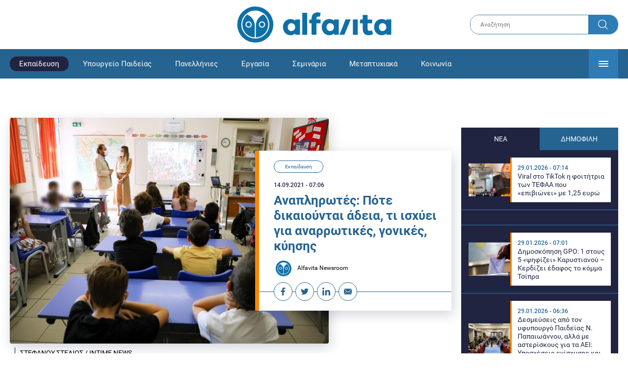

--- FILE ---
content_type: text/html; charset=UTF-8
request_url: https://www.alfavita.gr/ekpaideysi/357762_anaplirotes-pote-dikaioyntai-adeia-ti-ishyei-gia-anarrotikes-gonikes-kyisis
body_size: 20329
content:
<!DOCTYPE html><html lang="el" dir="ltr" prefix="content: http://purl.org/rss/1.0/modules/content/ dc: http://purl.org/dc/terms/ foaf: http://xmlns.com/foaf/0.1/ og: http://ogp.me/ns# rdfs: http://www.w3.org/2000/01/rdf-schema# schema: http://schema.org/ sioc: http://rdfs.org/sioc/ns# sioct: http://rdfs.org/sioc/types# skos: http://www.w3.org/2004/02/skos/core# xsd: http://www.w3.org/2001/XMLSchema# "><head><link rel="preconnect dns-prefetch" href="https://www.google-analytics.com" crossorigin><link rel="preconnect dns-prefetch" href="https://www.googletagmanager.com" crossorigin><link rel="preconnect dns-prefetch" href="https://www.googletagservices.com" crossorigin><link rel="preconnect dns-prefetch" href="https://cdn.orangeclickmedia.com" crossorigin><link rel="preconnect dns-prefetch" href="https://securepubads.g.doubleclick.net" crossorigin><link rel="preconnect dns-prefetch" href="https://ib.adnxs.com" crossorigin><link rel="preconnect dns-prefetch" href="https://tag.aticdn.net" crossorigin><link rel="preconnect dns-prefetch" href="https://certify-js.alexametrics.com" crossorigin><link rel="preconnect dns-prefetch" href="https://connect.facebook.net" crossorigin><meta name="viewport" content="width=device-width, initial-scale=1.0"><link rel="preload" as="font" href="/themes/custom/alfavita/fonts/OpenSans-ExtraBold.woff2" type="font/woff2" crossorigin="anonymous"><link rel="preload" as="font" href="/themes/custom/alfavita/fonts/Roboto-Bold.woff2" type="font/woff2" crossorigin="anonymous"><link rel="preload" as="font" href="/themes/custom/alfavita/fonts/Roboto-Medium.woff2" type="font/woff2" crossorigin="anonymous"><link rel="preload" as="font" href="/themes/custom/alfavita/fonts/Roboto-Regular.woff2" type="font/woff2" crossorigin="anonymous"><link rel="preload" as="font" href="/themes/custom/alfavita/fonts/Roboto-RegularItalic.woff2" type="font/woff2" crossorigin="anonymous"><meta name="publish-date" content="2021-09-14" /><link rel="preload" as="image" href="/sites/default/files/styles/default/public/images/2021/09/sxoleio_school_sxoliki_aithousa_class.jpg?itok=1Ze6JDbw" /><meta name="robots" content="max-image-preview:large"><meta charset="utf-8" /><link rel="canonical" href="https://www.alfavita.gr/ekpaideysi/357762_anaplirotes-pote-dikaioyntai-adeia-ti-ishyei-gia-anarrotikes-gonikes-kyisis" /><meta name="description" content="Ένας πλήρης οδηγός με όλα όσα πρέπει να γνωρίζουν οι αναπληρωτές εκπαιδευτικοί για τις άδειες που δικαιούνται τη νέα σχολική χρονιά" /><meta name="theme-color" content="#0f70a7" /><meta name="viewport" content="width=device-width, initial-scale=1.0" /><meta property="og:site_name" content="Alfavita" /><meta property="og:type" content="article" /><meta property="og:title" content="Αναπληρωτές: Πότε δικαιούνται άδεια, τι ισχύει για αναρρωτικές, γονικές, κύησης" /><meta property="og:description" content="Ένας πλήρης οδηγός με όλα όσα πρέπει να γνωρίζουν οι αναπληρωτές εκπαιδευτικοί για τις άδειες που δικαιούνται τη νέα σχολική χρονιά" /><meta property="og:image" content="https://www.alfavita.gr/sites/default/files/styles/og_image/public/images/2021/09/sxoleio_school_sxoliki_aithousa_class.jpg?itok=2Zhkq2U-" /><meta property="og:image:secure_url" content="https://www.alfavita.gr/sites/default/files/styles/og_image/public/images/2021/09/sxoleio_school_sxoliki_aithousa_class.jpg?itok=2Zhkq2U-" /><meta name="twitter:card" content="summary_large_image" /><meta name="twitter:description" content="Ένας πλήρης οδηγός με όλα όσα πρέπει να γνωρίζουν οι αναπληρωτές εκπαιδευτικοί για τις άδειες που δικαιούνται τη νέα σχολική χρονιά" /><meta name="twitter:title" content="Αναπληρωτές: Πότε δικαιούνται άδεια, τι ισχύει για αναρρωτικές, γονικές, κύησης | Alfavita" /><meta name="twitter:creator" content="@alfavita" /><meta name="Generator" content="Drupal 8 (https://www.drupal.org)" /><meta name="MobileOptimized" content="width" /><meta name="HandheldFriendly" content="true" /><script type="application/ld+json">{
"@context": "https://schema.org",
"@graph": [
{
"@type": "NewsArticle",
"headline": "Αναπληρωτές: Πότε δικαιούνται άδεια, τι ισχύει για αναρρωτικές, γονικές, κύησης",
"articleBody": "\u003Cp\u003E\u003Cstrong\u003E\u003Ca href=\u0022https://www.alfavita.gr/ekpaideysi/357668_simera-proto-koydoyni-sta-sholeia-ta-metra-gia-mathites-kai-ekpaideytikoys\u0022 target=\u0022_blank\u0022\u003EΆνοιξαν χτες τα σχολεία όλης της χώρας \u003C/a\u003E\u003C/strong\u003Eμε την διενέργεια του αγιασμού στους προαύλιους χώρους των σχολείων. Έτσι από σήμερα μαθητές και εκπαιδευτικοί επιστρέφουν στις τάξεις και στην δια ζώσης διδασκαλία των μαθημάτων. \u003C/p\u003E\n\n\u003Cp\u003EΤην\u003Ca href=\u0022https://www.alfavita.gr/ekpaideysi/357744_nea-sholiki-hronia-tessera-kroysmata-koronoioy-se-sholeia-sti-lesbo\u0022 target=\u0022_blank\u0022\u003E\u003Cstrong\u003E νέα σχολικά χρονιά \u003C/strong\u003E\u003C/a\u003Eβρίσκονται ήδη στα σχολεία όλης της χώρας \u003Cstrong\u003Eπερίπου 25.000 αναπληρωτές εκπαιδευτικοί\u003C/strong\u003E οι οποίοι προσλήφθηκαν στην Α΄ φάση προσλήψεων αναπληρωτών σε Πρωτοβάθμια και Δευτεροβάθμια Εκπαίδευση, στη Γενική Εκπαίδευση και στην Ειδική Αγωγή.\u003C/p\u003E\n\n\u003Cp\u003EΑξίζει να σημειωθεί ότι, σύμφωνα με πληροφορίες,\u003Cstrong\u003E η Β΄ φάση προσλήψεων αναπληρωτών\u003C/strong\u003E αναμένεται την τ\u003Cstrong\u003Eελευταία εβδομάδα του Σεπτεμβρίου. \u003C/strong\u003EΣτη Β΄ φάση προσλήψεων θα συμπεριλαμβάνονται εκτός των  αναπληρωτών που θα καλύψουν τα εναπομείναντα κενά και όσοι θα καλύψουν τις άδειες covid  ενώ με λιγότερες πιθανότητες αναμένονται οι προσλήψεις αναπληρωτών για τα ΔΥΕΠ αν και έχουν καθοριστεί ήδη οι \u003Ca href=\u0022https://www.alfavita.gr/ekpaideysi/355822_adeies-monimon-ekpaideytikon-enas-hrisimos-analytikos-odigos\u0022 target=\u0022_blank\u0022\u003Eσχολικές μονάδες\u003C/a\u003E στις οποίες θα λειτουργήσουν.\u003C/p\u003E\n\n\u003Cp\u003EΤα κενά, σύμφωνα με τα περσινά δεδομένα, και λαμβάνοντας υπόψη τους \u003Cstrong\u003E11.700 διορισμούς\u003C/strong\u003E και τις \u003Cstrong\u003E\u003Ca href=\u0022https://www.alfavita.gr/proslipseis-ekpaideytikon\u0022 target=\u0022_blank\u0022\u003Eπροσλήψεις αναπληρωτών\u003C/a\u003E\u003C/strong\u003E της Α΄ φάσης ανέρχονται ανάμεσα στις 12 – 15.000 καθώς φέτος θα υπάρχει αυστηροποίηση στις άδειες των ευπαθών ομάδων.\u003C/p\u003E\n\n\u003Cp\u003EΤο \u003Cstrong\u003Ealfavita\u003C/strong\u003E παρουσιάζει έναν χρήσιμο οδηγό για όλους τους \u003Cstrong\u003Eαναπληρωτές εκπαιδευτικούς\u003C/strong\u003E και \u003Ca href=\u0022https://www.alfavita.gr/ekpaideysi/357743_adeies-aney-apodohon-ishyoyn-kai-gia-toys-neodioristoys-egkyklios\u0022 target=\u0022_blank\u0022\u003Eτις άδειες που δικαιούνται \u003C/a\u003Eσε όλη την διάρκεια της σχολικής χρονιάς. Αναλυτικά οι αναπληρωτές πρωτοβάθμιας και δευτεροβάθμιας εκπαίδευσης που έχουν προσληφθεί στα Δημόσια σχολεία όλης της χώρας, \u003Cstrong\u003Eδικαιούνται τις παρακάτω άδειες:\u003C/strong\u003E\u003C/p\u003E\n\n\u003Ch2\u003E\u003Cstrong\u003EΗ κανονική άδεια\u003C/strong\u003E\u003C/h2\u003E\n\n\u003Cp\u003EΣτους αναπληρωτές εκπαιδευτικούς μπορεί να χορηγηθεί κανονική άδεια απουσίας με αποδοχές \u003Cstrong\u003Eγια επτά (7) το πολύ \u003C/strong\u003Eεργάσιμες ημέρες κατ’ έτος για λόγους εξαιρετικής ανάγκης.\u003C/p\u003E\n\n\u003Ch2\u003E\u003Cstrong\u003EΗ αναρρωτική άδεια\u003C/strong\u003E\u003C/h2\u003E\n\n\u003Cp\u003EΟι αναπληρωτές εκπαιδευτικοί σε περίπτωση \u003Cstrong\u003Eασθενείας \u003C/strong\u003Eτους, δικαιούνται τις αποδοχές των εργασίμων ημερών ενός 15 ημέρου αν έχουν υπηρεσία στον ίδιο εργοδότη άνω των 10 ημερών και κάτω του έτους ή τις αποδοχές των εργασίμων ημερών ενός μηνός αν έχουν υπηρεσία στον ίδιο εργοδότη άνω του έτους. (Αρ.657 Α.Κ.).\u003C/p\u003E\n\n\u003Cp\u003EΑναρρωτική άδεια με γνωμάτευση\u003Cstrong\u003E γιατρού ιδιώτη \u003C/strong\u003Eδεν χορηγείται.\u003C/p\u003E\n\n\u003Cp\u003EΟι αναπληρωτές εκπαιδευτικοί εφόσον χρειάζονται αναρρωτική άδεια πρέπει να απευθύνονται στο Ι.Κ.Α. και δεν μπορούν να παραπέμπονται στις κατά τόπους υγειονομικές επιτροπές, οι οποίες έχουν αρμοδιότητα μόνο για τους μόνιμους δημοσίους υπαλλήλους.\u003C/p\u003E\n\n\u003Cp\u003E\u003Cstrong\u003EΟι αποδοχές στις αναρρωτικές άδειες αναπληρωτών:\u003C/strong\u003E\u003C/p\u003E\n\n\u003Cul\u003E\n\t\u003Cli\u003EΓια τις \u003Cstrong\u003Eτρεις πρώτες μέρες\u003C/strong\u003E της άδειας καταβάλλεται από το δημόσιο το μισό των αποδοχών που δικαιούται. Από το ΙΚΑ δεν δικαιούται τίποτε.\u003C/li\u003E\n\t\u003Cli\u003EΓια το διάστημα \u003Cstrong\u003Eαπό την 4η μέχρι την 15η ημέρα\u003C/strong\u003E παίρνει αποδοχές 12 ημερών αφαιρούμενης της επιδότησης του ΙΚΑ που αναλογεί στο διάστημα αυτό.\u003C/li\u003E\n\t\u003Cli\u003EΓια το διάστημα\u003Cstrong\u003E από την 16η ημέρα και μετά\u003C/strong\u003E, μόνο την επιδότηση του ΙΚΑ.\u003C/li\u003E\n\u003C/ul\u003E\n\n\u003Ch2\u003E\u003Cstrong\u003EΗ Γονική άδεια\u003C/strong\u003E\u003C/h2\u003E\n\n\u003Cp\u003EΟι αναπληρωτές εκπαιδευτικοί που έχουν τέκνα στην Πρωτοβάθμια ή Δευτεροβάθμια Εκπαίδευση, δικαιούνται να απουσιάζουν από την εργασία τους \u003Cstrong\u003Eμέχρι τη συμπλήρωση τεσσάρων (4) εργάσιμων ημερών,\u003C/strong\u003E για να επισκέπτονται το σχολείο των παιδιών τους, με σκοπό την παρακολούθηση της σχολικής τους επίδοσης (άρθρο 9 του Ν.1483/1984 όπως συμπληρώθηκε με το άρθρο 6 του Π. Δ/τος 193/1988).\u003C/p\u003E\n\n\u003Cp\u003EΗ άδεια αυτή είναι \u003Cstrong\u003Eμε αποδοχές\u003C/strong\u003E και χορηγείται στον ένα από τους δύο γονείς. Αν και οι δύο γονείς είναι δικαιούχοι, αποφασίζουν με κοινή συμφωνία και υπεύθυνη δήλωση στην υπηρεσία τους, κάθε φορά, ποιος από τους δύο θα κάνει χρήση αυτού του δικαιώματος και για πόσο χρονικό διάστημα, που πάντως η συνολική διάρκειά της δεν μπορεί να υπερβεί σε διάρκεια τις τέσσερις (4) ημέρες και για τους δύο γονείς.\u003C/p\u003E\n\n\u003Ch2\u003E\u003Cstrong\u003EΗ άδεια Κύησης - Λοχείας\u003C/strong\u003E\u003C/h2\u003E\n\n\u003Cp\u003EΣτις προσωρινές αναπληρώτριες εκπαιδευτικούς χορηγείται άδεια μητρότητας \u003Cstrong\u003E22 εβδομάδες\u003C/strong\u003E. Από το διάστημα αυτό, 8 εβδομάδες θα χορηγούνται υποχρεωτικά πριν από την πιθανή ημερομηνία του τοκετού (άδεια τοκετού) και οι υπόλοιποι 3,5 μήνες μετά τον τοκετό (άδεια λοχείας).\u003C/p\u003E\n\n\u003Cp\u003EΠρέπει να ληφθεί υπόψη ότι οι\u003Cstrong\u003E 3,5 μήνες άδεια λοχείας-ανατροφής\u003C/strong\u003E κερδήθηκε πρόσφατα – μόλις τον Φεβρουάριο του 2019 – μετά τις πολυήμερες κινητοποιήσεις μας. Σε κάθε περίπτωση αίτημα αιχμής των σωματείων και του εκπαιδευτικού κινήματος παραμένει η πλήρης προστασία της κύησης και της μητρότητας, όπως στην περίπτωση των μονίμων συναδέλφων, με εννεάμηνη άδεια ανατροφής για όλους τους γονείς αναπληρωτές εκπαιδευτικούς με πλήρεις αποδοχές, καταβολή ενσήμων και αναγνώριση της προϋπηρεσίας. \u003C/p\u003E\n\n\u003Ch2\u003E\u003Cstrong\u003EΟι ειδικές άδειες\u003C/strong\u003E\u003C/h2\u003E\n\n\u003Cp\u003E\u003Cstrong\u003EΕιδική άδεια γάμου\u003C/strong\u003E\u003C/p\u003E\n\n\u003Cp\u003EΟι αναπληρωτές εκπαιδευτικοί, έχουν δικαίωμα άδειας με αποδοχές πέντε (5) εργάσιμων ημερών σε περίπτωση γάμου. Η άδεια αυτή χορηγείται αμέσως πριν ή αμέσως μετά την τέλεση του γάμου και όχι άλλη χρονική περίοδο.\u003C/p\u003E\n\n\u003Cp\u003E\u003Cstrong\u003EΕιδική άδεια λόγω θανάτου συγγενικού προσώπου \u003C/strong\u003E\u003C/p\u003E\n\n\u003Cp\u003EΟι αναπληρωτές εκπαιδευτικοί έχουν δικαίωμα απουσίας με αποδοχές δύο εργάσιμων (2) ημερών σε περίπτωση θανάτου συγγενών α΄βαθμού\u003C/p\u003E\n\n\u003Cp\u003E\u003Cstrong\u003EΕιδική άδεια άσκησης εκλογικού δικαιώματος\u003C/strong\u003E \u003C/p\u003E\n\n\u003Cp\u003EΟι αναπληρωτές εκπαιδευτικοί δικαιούνται ειδική άδεια με αποδοχές μιας (1) έως τριών (3) ημερών, κατά περίπτωση, για την άσκηση του εκλογικού τους δικαιώματος, όπως κάθε φορά ορίζεται από το ΥΠ.ΕΣ. πριν από τη διενέργεια των εκλογών.\u003C/p\u003E\n\n\u003Cp\u003E\u003Cstrong\u003EΕιδική άδεια δίκης\u003C/strong\u003E\u003C/p\u003E\n\n\u003Cp\u003EΟι αναπληρωτές εκπαιδευτικοί δικαιούνται άδεια για τη συμμετοχή σε δίκη ενώπιον οποιουδήποτε Δικαστηρίου (άρθρα 657 και 658 του Αστικού Κώδικα).\u003C/p\u003E",
"name": "Αναπληρωτές: Πότε δικαιούνται άδεια, τι ισχύει για αναρρωτικές, γονικές, κύησης",
"about": "Εκπαίδευση",
"description": "Ένας πλήρης οδηγός με όλα όσα πρέπει να γνωρίζουν οι αναπληρωτές εκπαιδευτικοί για τις άδειες που δικαιούνται τη νέα σχολική χρονιά",
"image": {
"@type": "ImageObject",
"representativeOfPage": "True",
"url": "https://www.alfavita.gr/sites/default/files/styles/og_image/public/images/2021/09/sxoleio_school_sxoliki_aithousa_class.jpg?itok=2Zhkq2U-",
"width": "1200",
"height": "630"
},
"datePublished": "2021-09-14T07:06:20+0300",
"dateModified": "2021-09-14T07:13:19+0300",
"author": {
"@type": "Person",
"@id": "https://www.alfavita.gr/authors/alfavita-newsroom",
"name": "Alfavita Newsroom",
"url": "https://www.alfavita.gr/authors/alfavita-newsroom"
},
"publisher": {
"@type": "Organization",
"name": "AlfaVita",
"url": "https://www.alfavita.gr",
"logo": {
"@type": "ImageObject",
"url": "https://www.alfavita.gr/themes/custom/alfavita/images/alfavita-logo-250x60.png",
"width": "250",
"height": "60"
}
},
"mainEntityOfPage": "https://www.alfavita.gr/ekpaideysi/357762_anaplirotes-pote-dikaioyntai-adeia-ti-ishyei-gia-anarrotikes-gonikes-kyisis"
},
{
"@type": "Organization",
"@id": "https://www.alfavita.gr/#organization",
"name": "AlfaVita",
"url": "https://www.alfavita.gr/",
"logo": {
"@type": "ImageObject",
"url": "https://www.alfavita.gr/themes/custom/alfavita/images/alfavita-logo-250x60.png",
"width": "250",
"height": "60"
}
},
{
"@type": "WebPage",
"@id": "https://www.alfavita.gr/#webpage"
}
]
}</script><link rel="shortcut icon" href="/themes/custom/alfavita/favicon.ico" type="image/vnd.microsoft.icon" /><link rel="revision" href="https://www.alfavita.gr/ekpaideysi/357762_anaplirotes-pote-dikaioyntai-adeia-ti-ishyei-gia-anarrotikes-gonikes-kyisis" /><link rel="amphtml" href="https://www.alfavita.gr/ekpaideysi/357762_anaplirotes-pote-dikaioyntai-adeia-ti-ishyei-gia-anarrotikes-gonikes-kyisis?amp" /><script src="/sites/default/files/google_tag/google_tag.script.js?t9liyp"></script><title>Αναπληρωτές: Πότε δικαιούνται άδεια, τι ισχύει για αναρρωτικές, γονικές, κύησης | Alfavita</title><link rel="stylesheet" media="all" href="/sites/default/files/css/css_dnH_X-vBEWutRvBqwxOeUXJWpv1cbYI7Xad4tGm4txE.css" /><link rel="stylesheet" media="all" href="/sites/default/files/css/css_3ovvwYB_Hfd83Jz4DMoZP66pWG0sAjJIpacRAj4QseY.css" /><script>
(function() {
var script = document.createElement('script');
script.src = 'https://unpkg.com/web-vitals@3/dist/web-vitals.attribution.iife.js';
script.onload = function() {
webVitals.onCLS(sendToGoogleAnalytics);
}
document.head.appendChild(script);
function sendToGoogleAnalytics(data) {
switch (data.name) {
case 'CLS':
if (data.attribution.largestShiftTarget && data.delta > 0.1) {
window.dataLayer = window.dataLayer || [];
window.dataLayer.push({
'event': 'Web Vitals',
'category': 'CLS',
'action': data.attribution.largestShiftTarget,
'label': data.delta.toFixed(2)
});
}
break;
}
}
}())
</script><script type="text/javascript">
resizeIframe = function(obj) {
var obj = obj;
setInterval(function() {
obj.style.height = obj.contentWindow.document.body.scrollHeight + 'px';
}, 500);
};
isMobile = false;
if(/(android|bb\d+|meego).+mobile|avantgo|bada\/|blackberry|blazer|compal|elaine|fennec|hiptop|iemobile|ip(hone|od)|ipad|iris|kindle|Android|Silk|lge |maemo|midp|mmp|netfront|opera m(ob|in)i|palm( os)?|phone|p(ixi|re)\/|plucker|pocket|psp|series(4|6)0|symbian|treo|up\.(browser|link)|vodafone|wap|windows (ce|phone)|xda|xiino/i.test(navigator.userAgent)
|| /1207|6310|6590|3gso|4thp|50[1-6]i|770s|802s|a wa|abac|ac(er|oo|s\-)|ai(ko|rn)|al(av|ca|co)|amoi|an(ex|ny|yw)|aptu|ar(ch|go)|as(te|us)|attw|au(di|\-m|r |s )|avan|be(ck|ll|nq)|bi(lb|rd)|bl(ac|az)|br(e|v)w|bumb|bw\-(n|u)|c55\/|capi|ccwa|cdm\-|cell|chtm|cldc|cmd\-|co(mp|nd)|craw|da(it|ll|ng)|dbte|dc\-s|devi|dica|dmob|do(c|p)o|ds(12|\-d)|el(49|ai)|em(l2|ul)|er(ic|k0)|esl8|ez([4-7]0|os|wa|ze)|fetc|fly(\-|_)|g1 u|g560|gene|gf\-5|g\-mo|go(\.w|od)|gr(ad|un)|haie|hcit|hd\-(m|p|t)|hei\-|hi(pt|ta)|hp( i|ip)|hs\-c|ht(c(\-| |_|a|g|p|s|t)|tp)|hu(aw|tc)|i\-(20|go|ma)|i230|iac( |\-|\/)|ibro|idea|ig01|ikom|im1k|inno|ipaq|iris|ja(t|v)a|jbro|jemu|jigs|kddi|keji|kgt( |\/)|klon|kpt |kwc\-|kyo(c|k)|le(no|xi)|lg( g|\/(k|l|u)|50|54|\-[a-w])|libw|lynx|m1\-w|m3ga|m50\/|ma(te|ui|xo)|mc(01|21|ca)|m\-cr|me(rc|ri)|mi(o8|oa|ts)|mmef|mo(01|02|bi|de|do|t(\-| |o|v)|zz)|mt(50|p1|v )|mwbp|mywa|n10[0-2]|n20[2-3]|n30(0|2)|n50(0|2|5)|n7(0(0|1)|10)|ne((c|m)\-|on|tf|wf|wg|wt)|nok(6|i)|nzph|o2im|op(ti|wv)|oran|owg1|p800|pan(a|d|t)|pdxg|pg(13|\-([1-8]|c))|phil|pire|pl(ay|uc)|pn\-2|po(ck|rt|se)|prox|psio|pt\-g|qa\-a|qc(07|12|21|32|60|\-[2-7]|i\-)|qtek|r380|r600|raks|rim9|ro(ve|zo)|s55\/|sa(ge|ma|mm|ms|ny|va)|sc(01|h\-|oo|p\-)|sdk\/|se(c(\-|0|1)|47|mc|nd|ri)|sgh\-|shar|sie(\-|m)|sk\-0|sl(45|id)|sm(al|ar|b3|it|t5)|so(ft|ny)|sp(01|h\-|v\-|v )|sy(01|mb)|t2(18|50)|t6(00|10|18)|ta(gt|lk)|tcl\-|tdg\-|tel(i|m)|tim\-|t\-mo|to(pl|sh)|ts(70|m\-|m3|m5)|tx\-9|up(\.b|g1|si)|utst|v400|v750|veri|vi(rg|te)|vk(40|5[0-3]|\-v)|vm40|voda|vulc|vx(52|53|60|61|70|80|81|83|85|98)|w3c(\-| )|webc|whit|wi(g |nc|nw)|wmlb|wonu|x700|yas\-|your|zeto|zte\-/i.test(navigator.userAgent.substr(0,4))) {
isMobile = true;
}
</script><script type='text/javascript'>
window.googletag = window.googletag || {}
window.googletag.cmd = window.googletag.cmd || []
</script><script type='text/javascript'>
googletag.cmd.push(function() {
var sidebar = googletag.sizeMapping()
.addSize([0, 200], [[300,250],[300,600],[320,480]])
.addSize([340,200], [[300,250],[300,600],[336,280],[320,480] ])
.addSize([768, 200], [[300,250],[300,600]])
.addSize([1024, 200],[[300,250],[300,600]])
.build();
var ros_newsbar = googletag.sizeMapping()
.addSize([0, 200], [[300,250],[300,600],[320,480]])
.addSize([340,200], [[300,250],[300,600],[336,280],[320,480] ])
.addSize([768, 200], [[300,250],[300,600]])
.addSize([1024, 200],[[300,250],[300,600]])
.build();
var mapping_bill_under = googletag.sizeMapping().
addSize([0, 0], []).
addSize([320, 200], [ [300, 250] ]).
addSize([500, 200], [ [336, 280], [300, 250] ]).
addSize([768, 200], [ [728, 90], [468, 60] ]).
addSize([1080, 200], [ [970, 250], [728, 90], [970, 90] ]).
build();
var mapping_bill_small = googletag.sizeMapping().
addSize([0, 0], []).
addSize([320, 200], [ [300, 250] ]).
addSize([500, 200], [ [336, 280], [300, 250] ]).
addSize([768, 200], [[300, 250] ]).
build();
var mapping_300_336 = googletag.sizeMapping().
addSize([0, 0], []).
addSize([320, 200], [ [300, 250], [320, 480] ]).
addSize([340, 200], [ [336, 280], [300, 250], [320, 480] ]).
addSize([768, 200], [[300, 250], [336, 280] ]).
build();
var mapping_300_600_336 = googletag.sizeMapping().
addSize([0, 0], []).
addSize([320, 200], [ [300, 600], [300, 250], [320, 480] ]).
addSize([340, 200], [ [300, 600], [336, 280], [300, 250], [320, 480] ]).
addSize([400, 200], [ [336, 280], [300, 250], [320, 480] ]).
addSize([768, 200], [[300, 250], [336, 280] ]).
build();
var underpromo_2 = googletag.sizeMapping()
.addSize([0, 0], [])
.addSize([1024, 0], [[300, 250]])
.build();
// googletag.defineSlot('/63410456/alfavita.gr/undermenu', [[970, 250], [728, 90], [970, 90], [300, 250], [336, 280], [468, 60]], 'undermenu')
//   .defineSizeMapping(mapping_bill_under)
//   .addService(googletag.pubads());
googletag.defineSlot('/63410456/alfavita.gr/art_sidebar_1', [[300, 600], [300, 250], [336, 280]], 'art_sidebar_1')
.defineSizeMapping(sidebar)
.addService(googletag.pubads());
googletag.defineSlot('/63410456/alfavita.gr/art_end', [[300, 250], [336, 280], [320, 480]], 'art_end')
.defineSizeMapping(mapping_300_336)
.addService(googletag.pubads());
googletag.defineSlot('/63410456/alfavita.gr/art_inline_1', [[300, 600], [300, 250], [336, 280], [320, 480]], 'art_inline_1')
.defineSizeMapping(mapping_300_600_336)
.addService(googletag.pubads());
googletag.defineSlot('/63410456/alfavita.gr/art_inline_2', [[300, 600], [300, 250], [336, 280], [320, 480]], 'art_inline_2')
.defineSizeMapping(mapping_300_600_336)
.addService(googletag.pubads());
googletag.defineSlot('/63410456/alfavita.gr/ros_newsbar', [[300, 600], [300, 250], [336, 280], [320, 480]  ['fluid']], 'ros_newsbar')
.defineSizeMapping(ros_newsbar)
.addService(googletag.pubads());
googletag.defineSlot('/63410456/alfavita.gr/skin', [1, 1], 'skin').addService(googletag.pubads());
googletag.defineSlot('/63410456/alfavita.gr/prestitial', [1, 1], 'prestitial').addService(googletag.pubads());
googletag.defineSlot('/63410456/Sticky_Corner_300', [300, 250], 'Sticky_Corner_300').addService(googletag.pubads());
// googletag.defineSlot('/63410456/alfavita.gr/overtop', [1, 1], 'overtop').addService(googletag.pubads());
googletag.pubads().setTargeting('nid', ["357762"]);
googletag.pubads().setTargeting('category', ["ekpaideysi"]);
googletag.pubads().disableInitialLoad();
googletag.pubads().collapseEmptyDivs();
googletag.pubads().enableSingleRequest();
googletag.enableServices();
});
</script><!--[if lte IE 8]><script src="/sites/default/files/js/js_VtafjXmRvoUgAzqzYTA3Wrjkx9wcWhjP0G4ZnnqRamA.js"></script><![endif]--><script src="/sites/default/files/js/js_QHqjxhGPGgZFwOfW92tmrVpssmC1sbO0zDG4TgLmaEI.js"></script></head><body><div id="js-takeover" class="takeover"><div class="takeover__header"><div class="takeover__logo"> <img src="/themes/custom/alfavita/images/logo.svg"></div><div class="takeover__link"> <a href="#" onclick="document.getElementById('js-takeover').remove(); return false;"> Συνέχεια στο Alfavita.gr <svg> <use xlink:href="/themes/custom/alfavita/images/sprite.svg#arrow"></use> </svg> </a></div></div><div id="takeover" class="takeover__content"></div></div><div id="prestitial" style="height: 0px;"><script>
googletag.cmd.push(function() { googletag.display('prestitial'); });
</script></div><div id="skin" style="height: 0px;"><script>
googletag.cmd.push(function() { googletag.display('skin'); });
</script></div> <noscript aria-hidden="true"><iframe src="https://www.googletagmanager.com/ns.html?id=GTM-MMQCZ3Q" height="0" width="0" title="Google Tag Manager"></iframe></noscript><div class="dialog-off-canvas-main-canvas" data-off-canvas-main-canvas><div id="page" class="page"> <header role="banner"> <section class="header__top"><div class="container"><div class="logo"> <a href="/"> <img src="/themes/custom/alfavita/images/logo.svg" alt="Alfavita" width="317" height="76"> </a></div><div class="header__search"><form action="/search" accept-charset="UTF-8"><div class="form-item form-type-textfield form-item-xhook-search"> <input placeholder="Αναζήτηση" type="text" name="keywords" value="" size="15" maxlength="128" class="form-text"></div><div class="form-actions form-wrapper"><div class="search-submit"> <input type="submit" value="Search" class="form-submit"> <svg> <use xlink:href="/themes/custom/alfavita/images/sprite.svg#search"></use> </svg></div></div></form></div> </section> <section class="header__bottom"><div class="container"> <nav> <a href="/" class="logo-icon"> <svg> <use xlink:href="/themes/custom/alfavita/images/sprite.svg#alfavita"></use> </svg> </a><ul class="main-menu"><li> <a href="/ekpaideysi" class="is-active" data-drupal-link-system-path="taxonomy/term/1">Εκπαίδευση</a></li><li> <a href="/ekpaideysi/ypoyrgeio-paideias" data-drupal-link-system-path="taxonomy/term/10">Υπουργείο Παιδείας</a></li><li> <a href="/panellinies" data-drupal-link-system-path="taxonomy/term/6">Πανελλήνιες</a></li><li> <a href="/ergasia" data-drupal-link-system-path="taxonomy/term/4">Εργασία</a></li><li> <a href="/seminaria" data-drupal-link-system-path="taxonomy/term/455">Σεμινάρια</a></li><li> <a href="/epimorfosi/metaptyhiaka" data-drupal-link-system-path="taxonomy/term/15">Μεταπτυχιακά</a></li><li> <a href="/koinonia" data-drupal-link-system-path="taxonomy/term/3">Κοινωνία</a></li><li> <a href="https://www.alfavita.gr/proslipseis-ekpaideytikon">Προσλήψεις εκπαιδευτικών</a></li><li> <a href="/politiki" data-drupal-link-system-path="taxonomy/term/2">Πολιτική</a></li><li> <a href="/kosmos" data-drupal-link-system-path="taxonomy/term/9">Κόσμος</a></li><li> <a href="/apopseis" data-drupal-link-system-path="taxonomy/term/1302">Απόψεις</a></li><li> <a href="/epistimi" data-drupal-link-system-path="taxonomy/term/7">Επιστήμη</a></li><li> <a href="/epimorfosi" data-drupal-link-system-path="taxonomy/term/5">Επιμόρφωση</a></li><li> <a href="https://www.alfavita.gr/elme">ΕΛΜΕ</a></li></ul> <svg class="header__burger header__burger--burger"> <use xlink:href="/themes/custom/alfavita/images/sprite.svg#burger"></use> </svg> <svg class="header__burger header__burger--close"> <use xlink:href="/themes/custom/alfavita/images/sprite.svg#close"></use> </svg><div class="extended-menu"><ul><li> <a href="/ekpaideysi" class="is-active" data-drupal-link-system-path="taxonomy/term/1">Εκπαίδευση</a><ul><li><a href="https://www.alfavita.gr/protobathmia-ekpaideysi">Πρωτοβάθμια Εκπαίδευση</a></li><li><a href="https://www.alfavita.gr/deyterobathmia-ekpaideysi">Δευτεροβάθμια Εκπαίδευση</a></li><li><a href="https://www.alfavita.gr/tritobathmia-ekpaideysi">Τριτοβάθμια Εκπαίδευση</a></li><li><a href="https://www.alfavita.gr/tehniki-ekpaideysi">Τεχνική Εκπαίδευση</a></li><li><a href="/ekpaideysi/anakoinoseis" data-drupal-link-system-path="taxonomy/term/11">Ανακοινώσεις</a></li><li><a href="https://www.alfavita.gr/tilekpaideysi">Τηλεκπαίδευση</a></li><li><a href="https://www.alfavita.gr/eidiki-agogi">Ειδική Αγωγή</a></li><li><a href="/epimorfosi/ekdiloseis" data-drupal-link-system-path="taxonomy/term/16">Εκδηλώσεις</a></li><li><a href="/ekpaideysi/ekpaideysi-ston-typo" data-drupal-link-system-path="taxonomy/term/12">Εκπαίδευση στον Τύπο</a></li><li><a href="/epimorfosi/ypotrofies" data-drupal-link-system-path="taxonomy/term/17">Υποτροφίες</a></li><li><a href="https://www.alfavita.gr/axiologisi-ekpaideytikon">Αξιολόγηση Εκπαιδευτικών</a></li><li><a href="https://www.alfavita.gr/ekloges-ekpaideytikon">Εκλογές εκπαιδευτικών</a></li></ul></li><li> <a href="/ekpaideysi/ypoyrgeio-paideias" data-drupal-link-system-path="taxonomy/term/10">Υπουργείο Παιδείας</a></li><li> <a href="/panellinies" data-drupal-link-system-path="taxonomy/term/6">Πανελλήνιες</a></li><li> <a href="/ergasia" data-drupal-link-system-path="taxonomy/term/4">Εργασία</a><ul><li><a href="https://www.alfavita.gr/asep">ΑΣΕΠ</a></li><li><a href="https://www.alfavita.gr/oaed">ΟΑΕΔ</a></li><li><a href="https://www.alfavita.gr/proslipseis">Προσλήψεις</a></li></ul></li><li> <a href="/seminaria" data-drupal-link-system-path="taxonomy/term/455">Σεμινάρια</a><ul><li><a href="https://www.alfavita.gr/ekpaideysi/329333_moriodotisi-ekpaideytikon-gia-asep-me-seminaria-ton-oktobrio">Μοριοδοτούμενα Σεμινάρια Εκπαιδευτικών για ΑΣΕΠ</a></li><li><a href="https://www.alfavita.gr/ekpaideysi/331080_sholeia-deyteris-eykairias-allaxe-olo-plaisio-pos-mpainete-sta-mitroa">Μοριοδοτούμενα σεμινάρια για ΣΔΕ</a></li><li><a href="https://www.alfavita.gr/epimorfosi/313318_neo-etisio-seminario-stin-organosi-kai-dioikisi-tis-ekpaideysis">Μοριοδότηση Διευθυντών Σχολείων</a></li></ul></li><li> <a href="/epimorfosi/metaptyhiaka" data-drupal-link-system-path="taxonomy/term/15">Μεταπτυχιακά</a></li><li> <a href="/koinonia" data-drupal-link-system-path="taxonomy/term/3">Κοινωνία</a></li><li> <a href="https://www.alfavita.gr/proslipseis-ekpaideytikon">Προσλήψεις εκπαιδευτικών</a><ul><li><a href="https://www.alfavita.gr/aitiseis-anapliroton" title="Αιτήσεις αναπληρωτών">Αιτήσεις αναπληρωτών</a></li><li><a href="https://www.alfavita.gr/opsyd">ΟΠΣΥΔ</a></li><li><a href="https://www.alfavita.gr/pinakes-anapliroton" title="Πίνακες αναπληρωτών">Πίνακες αναπληρωτών</a></li><li><a href="https://www.alfavita.gr/proslipseis-anapliroton">Προσλήψεις αναπληρωτών</a></li></ul></li><li> <a href="/politiki" data-drupal-link-system-path="taxonomy/term/2">Πολιτική</a></li><li> <a href="/kosmos" data-drupal-link-system-path="taxonomy/term/9">Κόσμος</a></li><li> <a href="/apopseis" data-drupal-link-system-path="taxonomy/term/1302">Απόψεις</a></li><li> <a href="/epistimi" data-drupal-link-system-path="taxonomy/term/7">Επιστήμη</a></li><li> <a href="/epimorfosi" data-drupal-link-system-path="taxonomy/term/5">Επιμόρφωση</a></li><li> <a href="https://www.alfavita.gr/elme">ΕΛΜΕ</a></li></ul></div> </nav></div> </section> </header> <main class="main container" role="main"> <section class="main__top"><div data-drupal-messages-fallback class="hidden"></div> </section> <section class="main__full"> <section class="main__content"> <article> <section class="article__top"> <figure class="article__photo"> <img src="/sites/default/files/styles/default/public/images/2021/09/sxoleio_school_sxoliki_aithousa_class.jpg?itok=1Ze6JDbw" width="800" height="600" alt="Σχολική αίθουσα" typeof="foaf:Image" /> <figcaption> ΣΤΕΦΑΝΟΥ ΣΤΕΛΙΟΣ / INTIME NEWS </figcaption> </figure><div class="article__info"> <a class="article__category" href="/ekpaideysi">Εκπαίδευση</a> <time class="article__date">14.09.2021 - 07:06</time><h1>Αναπληρωτές: Πότε δικαιούνται άδεια, τι ισχύει για αναρρωτικές, γονικές, κύησης</h1><div class="article__author"> <a href="/authors/alfavita-newsroom"> <img alt="Alfavita newsroom" class="media__image media__element b-lazy" data-src="/sites/default/files/styles/square/public/2018-11/Profile-Image-01-400x400-color-blue.png?itok=MNrrlevp" src="data:image/svg+xml;charset=utf-8,%3Csvg%20xmlns%3D&#039;http%3A%2F%2Fwww.w3.org%2F2000%2Fsvg&#039;%20viewBox%3D&#039;0%200%20100%20100&#039;%2F%3E" width="100" height="100" typeof="foaf:Image" loading="lazy" /> Alfavita Newsroom </a></div><ul class="article__tools"><li> <a href="https://www.facebook.com/sharer.php?u=https://www.alfavita.gr/ekpaideysi/357762_anaplirotes-pote-dikaioyntai-adeia-ti-ishyei-gia-anarrotikes-gonikes-kyisis" target="_blank"> <svg> <use xlink:href="/themes/custom/alfavita/images/sprite.svg#facebook"></use> </svg> <span>Facebook</span> </a></li><li> <a href="https://twitter.com/intent/tweet?text=%CE%91%CE%BD%CE%B1%CF%80%CE%BB%CE%B7%CF%81%CF%89%CF%84%CE%AD%CF%82%3A%20%CE%A0%CF%8C%CF%84%CE%B5%20%CE%B4%CE%B9%CE%BA%CE%B1%CE%B9%CE%BF%CF%8D%CE%BD%CF%84%CE%B1%CE%B9%20%CE%AC%CE%B4%CE%B5%CE%B9%CE%B1%2C%20%CF%84%CE%B9%20%CE%B9%CF%83%CF%87%CF%8D%CE%B5%CE%B9%20%CE%B3%CE%B9%CE%B1%20%CE%B1%CE%BD%CE%B1%CF%81%CF%81%CF%89%CF%84%CE%B9%CE%BA%CE%AD%CF%82%2C%20%CE%B3%CE%BF%CE%BD%CE%B9%CE%BA%CE%AD%CF%82%2C%20%CE%BA%CF%8D%CE%B7%CF%83%CE%B7%CF%82&url=https://www.alfavita.gr/ekpaideysi/357762_anaplirotes-pote-dikaioyntai-adeia-ti-ishyei-gia-anarrotikes-gonikes-kyisis&via=alfavita"> <svg> <use xlink:href="/themes/custom/alfavita/images/sprite.svg#twitter"></use> </svg> <span>Twitter</span> </a></li><li> <a href="https://www.linkedin.com/shareArticle?mini=true&url=https://www.alfavita.gr/ekpaideysi/357762_anaplirotes-pote-dikaioyntai-adeia-ti-ishyei-gia-anarrotikes-gonikes-kyisis&summary=%CE%91%CE%BD%CE%B1%CF%80%CE%BB%CE%B7%CF%81%CF%89%CF%84%CE%AD%CF%82%3A%20%CE%A0%CF%8C%CF%84%CE%B5%20%CE%B4%CE%B9%CE%BA%CE%B1%CE%B9%CE%BF%CF%8D%CE%BD%CF%84%CE%B1%CE%B9%20%CE%AC%CE%B4%CE%B5%CE%B9%CE%B1%2C%20%CF%84%CE%B9%20%CE%B9%CF%83%CF%87%CF%8D%CE%B5%CE%B9%20%CE%B3%CE%B9%CE%B1%20%CE%B1%CE%BD%CE%B1%CF%81%CF%81%CF%89%CF%84%CE%B9%CE%BA%CE%AD%CF%82%2C%20%CE%B3%CE%BF%CE%BD%CE%B9%CE%BA%CE%AD%CF%82%2C%20%CE%BA%CF%8D%CE%B7%CF%83%CE%B7%CF%82&source=Alfavita.gr"> <svg> <use xlink:href="/themes/custom/alfavita/images/sprite.svg#linkedin"></use> </svg> <span>Linkedin</span> </a></li><li> <a href="/cdn-cgi/l/email-protection#[base64]"> <svg> <use xlink:href="/themes/custom/alfavita/images/sprite.svg#mail"></use> </svg> <span>E-mail</span> </a></li></ul></div> </section> <section class="article__main"><div class="article__summary"> Ένας πλήρης οδηγός με όλα όσα πρέπει να γνωρίζουν οι αναπληρωτές εκπαιδευτικοί για τις άδειες που δικαιούνται τη νέα σχολική χρονιά</div><div class="article__body"><p><strong><a href="https://www.alfavita.gr/ekpaideysi/357668_simera-proto-koydoyni-sta-sholeia-ta-metra-gia-mathites-kai-ekpaideytikoys" target="_blank">Άνοιξαν χτες τα σχολεία όλης της χώρας </a></strong>με την διενέργεια του αγιασμού στους προαύλιους χώρους των σχολείων. Έτσι από σήμερα μαθητές και εκπαιδευτικοί επιστρέφουν στις τάξεις και στην δια ζώσης διδασκαλία των μαθημάτων. </p><p>Την<a href="https://www.alfavita.gr/ekpaideysi/357744_nea-sholiki-hronia-tessera-kroysmata-koronoioy-se-sholeia-sti-lesbo" target="_blank"><strong> νέα σχολικά χρονιά </strong></a>βρίσκονται ήδη στα σχολεία όλης της χώρας <strong>περίπου 25.000 αναπληρωτές εκπαιδευτικοί</strong> οι οποίοι προσλήφθηκαν στην Α΄ φάση προσλήψεων αναπληρωτών σε Πρωτοβάθμια και Δευτεροβάθμια Εκπαίδευση, στη Γενική Εκπαίδευση και στην Ειδική Αγωγή.</p><p>Αξίζει να σημειωθεί ότι, σύμφωνα με πληροφορίες,<strong> η Β΄ φάση προσλήψεων αναπληρωτών</strong> αναμένεται την τ<strong>ελευταία εβδομάδα του Σεπτεμβρίου. </strong>Στη Β΄ φάση προσλήψεων θα συμπεριλαμβάνονται εκτός των  αναπληρωτών που θα καλύψουν τα εναπομείναντα κενά και όσοι θα καλύψουν τις άδειες covid  ενώ με λιγότερες πιθανότητες αναμένονται οι προσλήψεις αναπληρωτών για τα ΔΥΕΠ αν και έχουν καθοριστεί ήδη οι <a href="https://www.alfavita.gr/ekpaideysi/355822_adeies-monimon-ekpaideytikon-enas-hrisimos-analytikos-odigos" target="_blank">σχολικές μονάδες</a> στις οποίες θα λειτουργήσουν.</p><p>Τα κενά, σύμφωνα με τα περσινά δεδομένα, και λαμβάνοντας υπόψη τους <strong>11.700 διορισμούς</strong> και τις <strong><a href="https://www.alfavita.gr/proslipseis-ekpaideytikon" target="_blank">προσλήψεις αναπληρωτών</a></strong> της Α΄ φάσης ανέρχονται ανάμεσα στις 12 – 15.000 καθώς φέτος θα υπάρχει αυστηροποίηση στις άδειες των ευπαθών ομάδων.</p><p>Το <strong>alfavita</strong> παρουσιάζει έναν χρήσιμο οδηγό για όλους τους <strong>αναπληρωτές εκπαιδευτικούς</strong> και <a href="https://www.alfavita.gr/ekpaideysi/357743_adeies-aney-apodohon-ishyoyn-kai-gia-toys-neodioristoys-egkyklios" target="_blank">τις άδειες που δικαιούνται </a>σε όλη την διάρκεια της σχολικής χρονιάς. Αναλυτικά οι αναπληρωτές πρωτοβάθμιας και δευτεροβάθμιας εκπαίδευσης που έχουν προσληφθεί στα Δημόσια σχολεία όλης της χώρας, <strong>δικαιούνται τις παρακάτω άδειες:</strong></p><h2><strong>Η κανονική άδεια</strong></h2><p>Στους αναπληρωτές εκπαιδευτικούς μπορεί να χορηγηθεί κανονική άδεια απουσίας με αποδοχές <strong>για επτά (7) το πολύ </strong>εργάσιμες ημέρες κατ’ έτος για λόγους εξαιρετικής ανάγκης.</p><h2><strong>Η αναρρωτική άδεια</strong></h2><p>Οι αναπληρωτές εκπαιδευτικοί σε περίπτωση <strong>ασθενείας </strong>τους, δικαιούνται τις αποδοχές των εργασίμων ημερών ενός 15 ημέρου αν έχουν υπηρεσία στον ίδιο εργοδότη άνω των 10 ημερών και κάτω του έτους ή τις αποδοχές των εργασίμων ημερών ενός μηνός αν έχουν υπηρεσία στον ίδιο εργοδότη άνω του έτους. (Αρ.657 Α.Κ.).</p><p>Αναρρωτική άδεια με γνωμάτευση<strong> γιατρού ιδιώτη </strong>δεν χορηγείται.</p><p>Οι αναπληρωτές εκπαιδευτικοί εφόσον χρειάζονται αναρρωτική άδεια πρέπει να απευθύνονται στο Ι.Κ.Α. και δεν μπορούν να παραπέμπονται στις κατά τόπους υγειονομικές επιτροπές, οι οποίες έχουν αρμοδιότητα μόνο για τους μόνιμους δημοσίους υπαλλήλους.</p><p><strong>Οι αποδοχές στις αναρρωτικές άδειες αναπληρωτών:</strong></p><ul><li>Για τις <strong>τρεις πρώτες μέρες</strong> της άδειας καταβάλλεται από το δημόσιο το μισό των αποδοχών που δικαιούται. Από το ΙΚΑ δεν δικαιούται τίποτε.</li><li>Για το διάστημα <strong>από την 4η μέχρι την 15η ημέρα</strong> παίρνει αποδοχές 12 ημερών αφαιρούμενης της επιδότησης του ΙΚΑ που αναλογεί στο διάστημα αυτό.</li><li>Για το διάστημα<strong> από την 16η ημέρα και μετά</strong>, μόνο την επιδότηση του ΙΚΑ.</li></ul><h2><strong>Η Γονική άδεια</strong></h2><p>Οι αναπληρωτές εκπαιδευτικοί που έχουν τέκνα στην Πρωτοβάθμια ή Δευτεροβάθμια Εκπαίδευση, δικαιούνται να απουσιάζουν από την εργασία τους <strong>μέχρι τη συμπλήρωση τεσσάρων (4) εργάσιμων ημερών,</strong> για να επισκέπτονται το σχολείο των παιδιών τους, με σκοπό την παρακολούθηση της σχολικής τους επίδοσης (άρθρο 9 του Ν.1483/1984 όπως συμπληρώθηκε με το άρθρο 6 του Π. Δ/τος 193/1988).</p><p>Η άδεια αυτή είναι <strong>με αποδοχές</strong> και χορηγείται στον ένα από τους δύο γονείς. Αν και οι δύο γονείς είναι δικαιούχοι, αποφασίζουν με κοινή συμφωνία και υπεύθυνη δήλωση στην υπηρεσία τους, κάθε φορά, ποιος από τους δύο θα κάνει χρήση αυτού του δικαιώματος και για πόσο χρονικό διάστημα, που πάντως η συνολική διάρκειά της δεν μπορεί να υπερβεί σε διάρκεια τις τέσσερις (4) ημέρες και για τους δύο γονείς.</p><h2><strong>Η άδεια Κύησης - Λοχείας</strong></h2><p>Στις προσωρινές αναπληρώτριες εκπαιδευτικούς χορηγείται άδεια μητρότητας <strong>22 εβδομάδες</strong>. Από το διάστημα αυτό, 8 εβδομάδες θα χορηγούνται υποχρεωτικά πριν από την πιθανή ημερομηνία του τοκετού (άδεια τοκετού) και οι υπόλοιποι 3,5 μήνες μετά τον τοκετό (άδεια λοχείας).</p><p>Πρέπει να ληφθεί υπόψη ότι οι<strong> 3,5 μήνες άδεια λοχείας-ανατροφής</strong> κερδήθηκε πρόσφατα – μόλις τον Φεβρουάριο του 2019 – μετά τις πολυήμερες κινητοποιήσεις μας. Σε κάθε περίπτωση αίτημα αιχμής των σωματείων και του εκπαιδευτικού κινήματος παραμένει η πλήρης προστασία της κύησης και της μητρότητας, όπως στην περίπτωση των μονίμων συναδέλφων, με εννεάμηνη άδεια ανατροφής για όλους τους γονείς αναπληρωτές εκπαιδευτικούς με πλήρεις αποδοχές, καταβολή ενσήμων και αναγνώριση της προϋπηρεσίας. </p><h2><strong>Οι ειδικές άδειες</strong></h2><p><strong>Ειδική άδεια γάμου</strong></p><p>Οι αναπληρωτές εκπαιδευτικοί, έχουν δικαίωμα άδειας με αποδοχές πέντε (5) εργάσιμων ημερών σε περίπτωση γάμου. Η άδεια αυτή χορηγείται αμέσως πριν ή αμέσως μετά την τέλεση του γάμου και όχι άλλη χρονική περίοδο.</p><p><strong>Ειδική άδεια λόγω θανάτου συγγενικού προσώπου </strong></p><p>Οι αναπληρωτές εκπαιδευτικοί έχουν δικαίωμα απουσίας με αποδοχές δύο εργάσιμων (2) ημερών σε περίπτωση θανάτου συγγενών α΄βαθμού</p><p><strong>Ειδική άδεια άσκησης εκλογικού δικαιώματος</strong> </p><p>Οι αναπληρωτές εκπαιδευτικοί δικαιούνται ειδική άδεια με αποδοχές μιας (1) έως τριών (3) ημερών, κατά περίπτωση, για την άσκηση του εκλογικού τους δικαιώματος, όπως κάθε φορά ορίζεται από το ΥΠ.ΕΣ. πριν από τη διενέργεια των εκλογών.</p><p><strong>Ειδική άδεια δίκης</strong></p><p>Οι αναπληρωτές εκπαιδευτικοί δικαιούνται άδεια για τη συμμετοχή σε δίκη ενώπιον οποιουδήποτε Δικαστηρίου (άρθρα 657 και 658 του Αστικού Κώδικα).</p><h2><a href="https://www.alfavita.gr/news" target="_blank"><strong>Όλες οι σημαντικές και έκτακτες ειδήσεις σήμερα</strong></a></h2><p><a href="https://www.alfavita.gr/ergasia/504028_dypa-voucher-eos-750-eyro-se-hiliades-ergazomenoys-gia-soyper-dexiotites" target="_blank"><strong>Voucher 750 ευρώ σε εργαζόμενους του ιδιωτικού τομέα - Ανοίγουν οι αιτήσεις</strong></a></p><p><a href="https://www.alfavita.gr/ergasia/504002_bgikan-ta-prota-test-tis-neas-ylis-gia-ton-3o-diagonismo-asep" target="_blank">Ανακοινώθηκε ο <strong>3ος Πανελλήνιος Γραπτός Διαγωνισμός ΑΣΕΠ </strong>με ΝΕΑ ΥΛΗ: Βγήκαν τα <strong>πρώτα Τεστ με τις λύσεις τους</strong></a></p><p><a href="https://www.alfavita.gr/koinonia/503572_alfavitagr-hronia-ektoxeysis-2025-no1-stin-paideia-anamesa-sta-10-megalytera" target="_blank"><strong>Alfavita.gr: Χρονιά εκτόξευσης το 2025 – Νο1 στην Παιδεία, ανάμεσα στα 10 μεγαλύτερα ενημερωτικά μέσα</strong></a></p><div class="article__links"> <a href="https://news.google.com/publications/CAAiEPzalSd0MQl3eazR-fAKlV0qFAgKIhD82pUndDEJd3ms0fnwCpVd?hl=el&gl=GR&ceid=GR%3Ael" class="google-news" target="_blank"> <img src="/themes/custom/alfavita/images/gnews.svg" width="60" height="49" alt="Google news logo" /> <span>Ακολουθήστε το Alfavita στo Google News</span> </a> <a href="https://invite.viber.com/?g2=AQA%2B7mVAm4qclks7RFXkaGJSv8KgTdZN3wLCe2l%2BcrcknnXtQAMb5QcODIvzFfdD&lang=el" class="google-news" target="_blank"> <img src="/themes/custom/alfavita/images/viber.svg" width="60" height="49" alt="Viber logo" /> <span>Ακολουθήστε το Alfavita στo Viber</span> </a></div></div><div id="art_end" class="adv article__bottom-ad"><script data-cfasync="false" src="/cdn-cgi/scripts/5c5dd728/cloudflare-static/email-decode.min.js"></script><script>
googletag.cmd.push(function() { googletag.display('art_end'); });
</script></div><ul class="article__tags"><li> <a href="/anaplirotes">Αναπληρωτές</a></li><li> <a href="/adeies-ekpaideytikon">άδειες εκπαιδευτικών</a></li><li> <a href="/adeies">άδειες</a></li><li> <a href="/ekpaideytikoi">Εκπαιδευτικοί</a></li><li> <a href="/nea-sholiki-hronia">νέα σχολική χρονιά</a></li><li> <a href="/protobathmia-ekpaideysi">πρωτοβάθμια εκπαίδευση</a></li><li> <a href="/deyterobathmia-ekpaideysi">Δευτεροβάθμια Εκπαίδευση</a></li></ul><div id="ocm-outbrain-feed"></div> <ins id="js-article-matched-content" class="adsbygoogle" style="display:block" data-ad-format="autorelaxed" data-ad-client="ca-pub-6384984301812041" data-ad-slot="3460882451"></ins> </section></article> </section> <aside role="complementary"><div id='art_sidebar_1' class="adv"><script>
googletag.cmd.push(function() { googletag.display('art_sidebar_1'); });
</script></div><div class="latest-news js-tabs"><ul class="latest-news__options js-tabs-options"><li class="active">ΝΕΑ</li><li>ΔΗΜΟΦΙΛΗ</li></ul><div class="latest-news__list js-tabs-content"><div class="horizontal-teaser open"> <article class="horizontal-teaser__article"> <figure class="horizontal-teaser__photo"> <img src="/sites/default/files/styles/horizontal_teaser/public/2026-01/marikakii.jpg?itok=AxKX272Q" width="185" height="125" alt="φοιτήτρια marikakii στο TikTok" typeof="foaf:Image" loading="lazy" /> </figure><div class="horizontal-teaser__main"> <time class="horizontal-teaser__date">29.01.2026 - 07:14</time><div class="horizontal-teaser__title"> Viral στο TikTok η φοιτήτρια των ΤΕΦΑΑ που «επιβιώνει» με 1,25 ευρώ</div></div> <a class="full-link" href="/ekpaideysi/504881_viral-sto-tiktok-i-foititria-ton-tefaa-poy-epibionei-me-125-eyro">Viral στο TikTok η φοιτήτρια των ΤΕΦΑΑ που «επιβιώνει» με 1,25 ευρώ</a> </article><div id="ros_newsbar" class="adv"><script>
googletag.cmd.push(function() { googletag.display('ros_newsbar'); });
</script></div> <article class="horizontal-teaser__article"> <figure class="horizontal-teaser__photo"> <img src="/sites/default/files/styles/horizontal_teaser/public/2026-01/ekloges-kalpi.jpg?itok=uWwl4A2c" width="185" height="125" alt="εκλογές, κάλπη, δημοσκόπηση" typeof="foaf:Image" loading="lazy" /> </figure><div class="horizontal-teaser__main"> <time class="horizontal-teaser__date">29.01.2026 - 07:01</time><div class="horizontal-teaser__title"> Δημοσκόπηση GPO: 1 στους 5 «ψηφίζει» Καρυστιανού – Κερδίζει έδαφος το κόμμα Τσίπρα</div></div> <a class="full-link" href="/politiki/504880_dimoskopisi-gpo-1-stoys-5-psifizei-karystianoy-kerdizei-edafos-komma-tsipra">Δημοσκόπηση GPO: 1 στους 5 «ψηφίζει» Καρυστιανού – Κερδίζει έδαφος το κόμμα Τσίπρα</a> </article> <article class="horizontal-teaser__article"> <figure class="horizontal-teaser__photo"> <img src="/sites/default/files/styles/horizontal_teaser/public/2026-01/sinodos_pritaneon_0.jpg?itok=dbOvwgTe" width="185" height="125" alt="συνοδος πρυτανεων" typeof="foaf:Image" loading="lazy" /> </figure><div class="horizontal-teaser__main"> <time class="horizontal-teaser__date">29.01.2026 - 06:36</time><div class="horizontal-teaser__title"> Δεσμεύσεις από τον υφυπουργό Παιδείας Ν. Παπαιωάννου, αλλά με αστερίσκους για τα ΑΕΙ: Υποσχέσεις ενίσχυσης και μια δύσκολη πραγματικότητα</div></div> <a class="full-link" href="/ekpaideysi/504879_desmeyseis-apo-ton-yfypoyrgo-paideias-n-papaioannoy-alla-me-asteriskoys-gia-ta">Δεσμεύσεις από τον υφυπουργό Παιδείας Ν. Παπαιωάννου, αλλά με αστερίσκους για τα ΑΕΙ: Υποσχέσεις ενίσχυσης και μια δύσκολη πραγματικότητα</a> </article> <article class="horizontal-teaser__article"> <figure class="horizontal-teaser__photo"> <img src="/sites/default/files/styles/horizontal_teaser/public/2025-07/germania-1-1-1200x675.jpg?itok=EXtDNWPW" width="185" height="125" alt="ΓΕΡΜΑΝΙΑ" typeof="foaf:Image" loading="lazy" /> </figure><div class="horizontal-teaser__main"> <time class="horizontal-teaser__date">29.01.2026 - 06:19</time><div class="horizontal-teaser__title"> Ευρώπη σε σταυροδρόμι: όταν η «δύο ταχυτήτων» Ένωση παύει να είναι ταμπού</div></div> <a class="full-link" href="/kosmos/504877_eyropi-se-stayrodromi-otan-i-dyo-tahytiton-enosi-payei-na-einai-tampoy">Ευρώπη σε σταυροδρόμι: όταν η «δύο ταχυτήτων» Ένωση παύει να είναι ταμπού</a> </article> <article class="horizontal-teaser__article"> <figure class="horizontal-teaser__photo"> <img src="/sites/default/files/styles/horizontal_teaser/public/2026-01/%CE%A3%CF%84%CE%B9%CE%B3%CE%BC%CE%B9%CF%8C%CF%84%CF%85%CF%80%CE%BF%20%CE%BF%CE%B8%CF%8C%CE%BD%CE%B7%CF%82%202026-01-28%20214534.png?itok=nV8IACqE" width="185" height="125" alt="ωνα" typeof="foaf:Image" loading="lazy" /> </figure><div class="horizontal-teaser__main"> <time class="horizontal-teaser__date">29.01.2026 - 06:15</time><div class="horizontal-teaser__title"> Μεγάλη συναυλία στην Καλλιθέα για την υπεράσπιση του δημόσιου σχολείου το Σάββατο 31 Ιανουαρίου</div></div> <a class="full-link" href="/ekpaideysi/504853_megali-synaylia-stin-kallithea-gia-tin-yperaspisi-toy-dimosioy-sholeioy-sabbato">Μεγάλη συναυλία στην Καλλιθέα για την υπεράσπιση του δημόσιου σχολείου το Σάββατο 31 Ιανουαρίου</a> </article> <article class="horizontal-teaser__article"> <figure class="horizontal-teaser__photo"> <img src="/sites/default/files/styles/horizontal_teaser/public/2026-01/gripi_0.png?itok=t6h8FBlE" width="185" height="125" alt="γριπη" typeof="foaf:Image" loading="lazy" /> </figure><div class="horizontal-teaser__main"> <time class="horizontal-teaser__date">29.01.2026 - 06:12</time><div class="horizontal-teaser__title"> Υπογράφτηκε από την υπουργό Παιδείας η Εγκύκλιος για τις απουσίες των μαθητών λόγω γρίπης</div></div> <a class="full-link" href="/ekpaideysi/504855_ypograftike-apo-tin-ypoyrgo-paideias-i-egkyklios-gia-tis-apoysies-ton-mathiton">Υπογράφτηκε από την υπουργό Παιδείας η Εγκύκλιος για τις απουσίες των μαθητών λόγω γρίπης</a> </article> <article class="horizontal-teaser__article"> <figure class="horizontal-teaser__photo"> <img src="/sites/default/files/styles/horizontal_teaser/public/dieythyntis_2.jpg?itok=4dzxC1k7" width="185" height="125" alt="dieythyntis_2.jpg" typeof="foaf:Image" loading="lazy" /> </figure><div class="horizontal-teaser__main"> <time class="horizontal-teaser__date">29.01.2026 - 06:06</time><div class="horizontal-teaser__title"> Εκθεση ΟΟΣΑ: Ενδυνάμωση των διευθυντών και μεταφορά της αξιολόγησης των εκπαιδευτικών στο επίπεδο της σχολικής μονάδας, με ενεργό ρόλο διευθυντών, μεντόρων και συντονιστών</div></div> <a class="full-link" href="/ekpaideysi/504851_ekthesi-oosa-endynamosi-ton-dieythynton-kai-metafora-simantikoy-meroys-tis">Εκθεση ΟΟΣΑ: Ενδυνάμωση των διευθυντών και μεταφορά της αξιολόγησης των εκπαιδευτικών στο επίπεδο της σχολικής μονάδας, με ενεργό ρόλο διευθυντών, μεντόρων και συντονιστών</a> </article> <article class="horizontal-teaser__article"> <figure class="horizontal-teaser__photo"> <img src="/sites/default/files/styles/horizontal_teaser/public/2026-01/kakokairia-attiki.jpg?itok=a73LQFBc" width="185" height="125" alt="κακοκαιρία στην Αττική" typeof="foaf:Image" loading="lazy" /> </figure><div class="horizontal-teaser__main"> <time class="horizontal-teaser__date">29.01.2026 - 06:05</time><div class="horizontal-teaser__title"> Η Αττική στο έκτακτο δελτίο της ΕΜΥ – Τι ώρα θα βρέξει σήμερα Πέμπτη</div></div> <a class="full-link" href="/koinonia/504843_i-attiki-sto-ektakto-deltio-tis-emy-ti-ora-tha-brexei-simera-pempti">Η Αττική στο έκτακτο δελτίο της ΕΜΥ – Τι ώρα θα βρέξει σήμερα Πέμπτη</a> </article> <article class="horizontal-teaser__article"> <figure class="horizontal-teaser__photo"> <img src="/sites/default/files/styles/horizontal_teaser/public/2025-11/XARTONOMISMATA_45_INTIME.jpg?itok=BPnadOAX" width="185" height="125" alt="Χαρτονομίσματα, χρήματα σε ευρώ" typeof="foaf:Image" loading="lazy" /> </figure><div class="horizontal-teaser__main"> <time class="horizontal-teaser__date">29.01.2026 - 06:05</time><div class="horizontal-teaser__title"> «Βροχή» 500ευρών στις τράπεζες – Συναγερμός στην Τράπεζα της Ελλάδος</div></div> <a class="full-link" href="/koinonia/504835_brohi-500eyron-stis-trapezes-synagermos-stin-trapeza-tis-ellados">«Βροχή» 500ευρών στις τράπεζες – Συναγερμός στην Τράπεζα της Ελλάδος</a> </article> <article class="horizontal-teaser__article"> <figure class="horizontal-teaser__photo"> <img src="/sites/default/files/styles/horizontal_teaser/public/2026-01/olybiakos.jpg?itok=sbwMnWff" width="185" height="125" alt="ΟΛΥΜΠΙΑΚΟΣ" typeof="foaf:Image" loading="lazy" /> </figure><div class="horizontal-teaser__main"> <time class="horizontal-teaser__date">29.01.2026 - 06:02</time><div class="horizontal-teaser__title"> Champions League: Θρίαμβος του Ολυμπιακού στο Άμστερνταμ, νίκησε 2-1 τον Άγιαξ και προκρίθηκε στα play off</div></div> <a class="full-link" href="/koinonia/504876_champions-league-thriambos-toy-olympiakoy-sto-amsterntam-nikise-2-1-ton-agiax-kai">Champions League: Θρίαμβος του Ολυμπιακού στο Άμστερνταμ, νίκησε 2-1 τον Άγιαξ και προκρίθηκε στα play off</a> </article> <article class="horizontal-teaser__article"> <figure class="horizontal-teaser__photo"> <img src="/sites/default/files/styles/horizontal_teaser/public/2023-02/%CE%B5%CE%BA%CF%80%CE%B1%CE%B9%CE%B4%CE%B5%CF%85%CF%84%CE%B9%CE%BA%CE%BF%CE%B9_0.jpg?itok=bOYi95y8" width="185" height="125" alt="εκπαιδευτικοι" typeof="foaf:Image" loading="lazy" /> </figure><div class="horizontal-teaser__main"> <time class="horizontal-teaser__date">29.01.2026 - 06:02</time><div class="horizontal-teaser__title"> Διαπιστωτικές πράξεις μονιμοποίησης νεοδιόριστων του 2020 χωρίς αξιολόγηση εξέδωσε η Διεύθυνση ΠΕ Δυτικής Αττικής</div></div> <a class="full-link" href="/ekpaideysi/504840_diapistotikes-praxeis-monimopoiisis-neodioriston-toy-2020-horis-axiologisi">Διαπιστωτικές πράξεις μονιμοποίησης νεοδιόριστων του 2020 χωρίς αξιολόγηση εξέδωσε η Διεύθυνση ΠΕ Δυτικής Αττικής</a> </article> <article class="horizontal-teaser__article"> <figure class="horizontal-teaser__photo"> <img src="/sites/default/files/styles/horizontal_teaser/public/2026-01/kakokairia_1.jpg?itok=CPLPB0_f" width="185" height="125" alt="κακοκαιρία" typeof="foaf:Image" loading="lazy" /> </figure><div class="horizontal-teaser__main"> <time class="horizontal-teaser__date">29.01.2026 - 06:01</time><div class="horizontal-teaser__title"> Ισχυρές καταιγίδες και χαλαζοπτώσεις σήμερα - Τι περιμένουμε στην Αττική</div></div> <a class="full-link" href="/koinonia/504796_ishyres-kataigides-kai-halazoptoseis-simera-ti-perimenoyme-stin-attiki">Ισχυρές καταιγίδες και χαλαζοπτώσεις σήμερα - Τι περιμένουμε στην Αττική</a> </article> <article class="horizontal-teaser__article"> <figure class="horizontal-teaser__photo"> <img src="/sites/default/files/styles/horizontal_teaser/public/2026-01/615781385_25722771647343900_8243713219691506998_n.jpg?itok=VzODdMrQ" width="185" height="125" alt="νεοδιο" typeof="foaf:Image" loading="lazy" /> </figure><div class="horizontal-teaser__main"> <time class="horizontal-teaser__date">29.01.2026 - 06:00</time><div class="horizontal-teaser__title"> Δύο δασκάλες εξηγούν γιατί δεν σκύβουν το κεφάλι και υπερασπίζονται το δημόσιο σχολείο και την αξιοπρέπεια</div></div> <a class="full-link" href="/ekpaideysi/504819_dyo-daskales-exigoyn-giati-den-skyboyn-kefali-kai-yperaspizontai-dimosio-sholeio">Δύο δασκάλες εξηγούν γιατί δεν σκύβουν το κεφάλι και υπερασπίζονται το δημόσιο σχολείο και την αξιοπρέπεια</a> </article> <article class="horizontal-teaser__article"> <figure class="horizontal-teaser__photo"> <img src="/sites/default/files/styles/horizontal_teaser/public/2026-01/dypa-1.jpg?itok=XREH514_" width="185" height="125" alt="ΔΥΠΑ " typeof="foaf:Image" loading="lazy" /> </figure><div class="horizontal-teaser__main"> <time class="horizontal-teaser__date">29.01.2026 - 06:00</time><div class="horizontal-teaser__title"> ΑΣΕΠ: Ανοίγουν μόνιμες θέσεις στα γραφεία της ΔΥΠΑ - Οι ειδικότητες</div></div> <a class="full-link" href="/ergasia/504813_asep-anoigoyn-monimes-theseis-sta-grafeia-tis-dypa-oi-eidikotites">ΑΣΕΠ: Ανοίγουν μόνιμες θέσεις στα γραφεία της ΔΥΠΑ - Οι ειδικότητες</a> </article> <article class="horizontal-teaser__article"> <figure class="horizontal-teaser__photo"> <img src="/sites/default/files/styles/horizontal_teaser/public/2026-01/aade.jpg?itok=g8ORb5JE" width="185" height="125" alt="ΑΑΔΕ" typeof="foaf:Image" loading="lazy" /> </figure><div class="horizontal-teaser__main"> <time class="horizontal-teaser__date">29.01.2026 - 06:00</time><div class="horizontal-teaser__title"> Δείτε σε 5 λεπτά αν έχετε κλήσεις ή πρόστιμα μέσω gov.gr και myAADE</div></div> <a class="full-link" href="/koinonia/504806_deite-se-5-lepta-ehete-kliseis-i-prostima-meso-govgr-kai-myaade">Δείτε σε 5 λεπτά αν έχετε κλήσεις ή πρόστιμα μέσω gov.gr και myAADE</a> </article> <article class="horizontal-teaser__article"> <figure class="horizontal-teaser__photo"> <img src="/sites/default/files/styles/horizontal_teaser/public/2024-03/ekpaideutikos-thipsi.jpg?itok=sdsE0VFe" width="185" height="125" alt="Εκπαιδευτικός με απογοήτευση" typeof="foaf:Image" loading="lazy" /> </figure><div class="horizontal-teaser__main"> <time class="horizontal-teaser__date">29.01.2026 - 05:34</time><div class="horizontal-teaser__title"> Καταχρηστική ηγεσία στα σχολεία: Το περιστατικό στις Σέρρες ως προειδοποίηση</div></div> <a class="full-link" href="/ekpaideysi/504833_katahristiki-igesia-sta-sholeia-peristatiko-stis-serres-os-proeidopoiisi">Καταχρηστική ηγεσία στα σχολεία: Το περιστατικό στις Σέρρες ως προειδοποίηση</a> </article> <article class="horizontal-teaser__article"> <figure class="horizontal-teaser__photo"> <img src="/sites/default/files/styles/horizontal_teaser/public/2022-07/venzini.jpg?itok=e8D3_UBY" width="185" height="125" alt="venzini.jpg" typeof="foaf:Image" loading="lazy" /> </figure><div class="horizontal-teaser__main"> <time class="horizontal-teaser__date">29.01.2026 - 05:30</time><div class="horizontal-teaser__title"> Το «αόρατο» κόλπο σε βενζινάδικα και πάρκινγκ – Πώς υποκλέπτουν τα στοιχεία της κάρτας σας χωρίς να το καταλάβετε</div></div> <a class="full-link" href="/koinonia/504801_aorato-kolpo-se-benzinadika-kai-parkingk-pos-ypokleptoyn-ta-stoiheia-tis-kartas-sas">Το «αόρατο» κόλπο σε βενζινάδικα και πάρκινγκ – Πώς υποκλέπτουν τα στοιχεία της κάρτας σας χωρίς να το καταλάβετε</a> </article> <article class="horizontal-teaser__article"> <figure class="horizontal-teaser__photo"> <img src="/sites/default/files/styles/horizontal_teaser/public/images/2021/08/foto_education.jpg?itok=Lz0V05tu" width="185" height="125" alt="foto_education.jpg" typeof="foaf:Image" loading="lazy" /> </figure><div class="horizontal-teaser__main"> <time class="horizontal-teaser__date">29.01.2026 - 05:15</time><div class="horizontal-teaser__title"> Διορισμοί εκπαιδευτικών: Τα νούμερα της πενταετίας - Στοιχεία από το υπ. Εσωτερικών</div></div> <a class="full-link" href="/ekpaideysi/504821_diorismoi-ekpaideytikon-ta-noymera-tis-pentaetias-stoiheia-apo-yp-esoterikon">Διορισμοί εκπαιδευτικών: Τα νούμερα της πενταετίας - Στοιχεία από το υπ. Εσωτερικών</a> </article> <article class="horizontal-teaser__article"> <figure class="horizontal-teaser__photo"> <img src="/sites/default/files/styles/horizontal_teaser/public/2026-01/kleista-sxoleia.jpg?itok=p32ArYVQ" width="185" height="125" alt="Κλειστά σχολεία" typeof="foaf:Image" loading="lazy" /> </figure><div class="horizontal-teaser__main"> <time class="horizontal-teaser__date">29.01.2026 - 05:00</time><div class="horizontal-teaser__title"> Ποια σχολεία είναι κλειστά σήμερα, Πέμπτη 29 Ιανουαρίου, και γιατί</div></div> <a class="full-link" href="/ekpaideysi/504838_poia-sholeia-einai-kleista-simera-pempti-29-ianoyarioy-kai-giati">Ποια σχολεία είναι κλειστά σήμερα, Πέμπτη 29 Ιανουαρίου, και γιατί</a> </article> <article class="horizontal-teaser__article"> <figure class="horizontal-teaser__photo"> <img src="/sites/default/files/styles/horizontal_teaser/public/2025-01/mitropoulos-alexis.jpg?itok=frjLCggf" width="185" height="125" alt="μητρ" typeof="foaf:Image" loading="lazy" /> </figure><div class="horizontal-teaser__main"> <time class="horizontal-teaser__date">29.01.2026 - 05:00</time><div class="horizontal-teaser__title"> Αλέξης Μητρόπουλος: Κατέρρευσαν οι γεννήσεις και το 2025</div></div> <a class="full-link" href="/koinonia/504790_alexis-mitropoylos-katerreysan-oi-genniseis-kai-2025">Αλέξης Μητρόπουλος: Κατέρρευσαν οι γεννήσεις και το 2025</a> </article></div><div class="horizontal-teaser"> <article class="horizontal-teaser__article"> <figure class="horizontal-teaser__photo"> <img src="/sites/default/files/styles/horizontal_teaser/public/images/2020/09/mathitria_tetradio.jpg?itok=DdLDoQZJ" width="185" height="125" alt="μαθήτρια τετράδιο" typeof="foaf:Image" loading="lazy" /> </figure><div class="horizontal-teaser__main"> <time class="horizontal-teaser__date">27.01.2026 - 22:40</time><div class="horizontal-teaser__title"> Σε μπερδεύουν τα ι, η, υ, ει; Τέλος στην ορθογραφική σύγχυση</div></div> <a class="full-link" href="/koinonia/504206_se-mperdeyoyn-ta-i-i-y-ei-telos-stin-orthografiki-syghysi">Σε μπερδεύουν τα ι, η, υ, ει; Τέλος στην ορθογραφική σύγχυση</a> </article> <article class="horizontal-teaser__article"> <figure class="horizontal-teaser__photo"> <img src="/sites/default/files/styles/horizontal_teaser/public/2025-12/book_7.jpg?itok=c9iwAmAE" width="185" height="125" alt="βιβλία" typeof="foaf:Image" loading="lazy" /> </figure><div class="horizontal-teaser__main"> <time class="horizontal-teaser__date">28.01.2026 - 00:47</time><div class="horizontal-teaser__title"> Γνωρίζετε τι σημαίνει η λέξη «μετερίζι»;</div></div> <a class="full-link" href="/koinonia/504674_gnorizete-ti-simainei-i-lexi-meterizi">Γνωρίζετε τι σημαίνει η λέξη «μετερίζι»;</a> </article> <article class="horizontal-teaser__article"> <figure class="horizontal-teaser__photo"> <img src="/sites/default/files/styles/horizontal_teaser/public/2026-01/kakokairia-attiki.jpg?itok=a73LQFBc" width="185" height="125" alt="κακοκαιρία στην Αττική" typeof="foaf:Image" loading="lazy" /> </figure><div class="horizontal-teaser__main"> <time class="horizontal-teaser__date">29.01.2026 - 06:05</time><div class="horizontal-teaser__title"> Η Αττική στο έκτακτο δελτίο της ΕΜΥ – Τι ώρα θα βρέξει σήμερα Πέμπτη</div></div> <a class="full-link" href="/koinonia/504843_i-attiki-sto-ektakto-deltio-tis-emy-ti-ora-tha-brexei-simera-pempti">Η Αττική στο έκτακτο δελτίο της ΕΜΥ – Τι ώρα θα βρέξει σήμερα Πέμπτη</a> </article> <article class="horizontal-teaser__article"> <figure class="horizontal-teaser__photo"> <img src="/sites/default/files/styles/horizontal_teaser/public/2026-01/syntaxeis.jpg?itok=4rf31LA0" width="185" height="125" alt="Συντάξεις Φεβρουαρίου 2026" typeof="foaf:Image" loading="lazy" /> </figure><div class="horizontal-teaser__main"> <time class="horizontal-teaser__date">27.01.2026 - 06:05</time><div class="horizontal-teaser__title"> Σύνταξη αναπηρίας από κοινή νόσο: Το ισχύον πλαίσιο, οι προϋποθέσεις και τα ποσοστά</div></div> <a class="full-link" href="/koinonia/504545_syntaxi-anapirias-apo-koini-noso-ishyon-plaisio-oi-proypotheseis-kai-ta-pososta">Σύνταξη αναπηρίας από κοινή νόσο: Το ισχύον πλαίσιο, οι προϋποθέσεις και τα ποσοστά</a> </article> <article class="horizontal-teaser__article"> <figure class="horizontal-teaser__photo"> <img src="/sites/default/files/styles/horizontal_teaser/public/2026-01/esdi.jpg?itok=Z53b5eB7" width="185" height="125" alt="ΕΣΔΙ" typeof="foaf:Image" loading="lazy" /> </figure><div class="horizontal-teaser__main"> <time class="horizontal-teaser__date">27.01.2026 - 14:51</time><div class="horizontal-teaser__title"> Διορίζονται όλοι στα Δικαστήρια: Βγήκε η προκήρυξη</div></div> <a class="full-link" href="/ergasia/504678_diorizontai-oloi-sta-dikastiria-bgike-i-prokiryxi">Διορίζονται όλοι στα Δικαστήρια: Βγήκε η προκήρυξη</a> </article> <article class="horizontal-teaser__article"> <figure class="horizontal-teaser__photo"> <img src="/sites/default/files/styles/horizontal_teaser/public/2024-03/teachers%202.jpg?itok=EvEMrWuA" width="185" height="125" alt="teachers" typeof="foaf:Image" loading="lazy" /> </figure><div class="horizontal-teaser__main"> <time class="horizontal-teaser__date">26.01.2026 - 00:15</time><div class="horizontal-teaser__title"> Πότε θα πιστωθεί στους λογαριασμούς των εκπαιδευτικών η μισθοδοσία τους</div></div> <a class="full-link" href="/ekpaideysi/504462_pote-tha-pistothei-stoys-logariasmoys-ton-ekpaideytikon-i-misthodosia-toys">Πότε θα πιστωθεί στους λογαριασμούς των εκπαιδευτικών η μισθοδοσία τους</a> </article> <article class="horizontal-teaser__article"> <figure class="horizontal-teaser__photo"> <img src="/sites/default/files/styles/horizontal_teaser/public/2026-01/taxi%203.png?itok=j2eVFBWK" width="185" height="125" alt="ΤΑΞΗ" typeof="foaf:Image" loading="lazy" /> </figure><div class="horizontal-teaser__main"> <time class="horizontal-teaser__date">28.01.2026 - 05:05</time><div class="horizontal-teaser__title"> Πότε ένας εκπαιδευτικός ή ένας δημόσιος υπάλληλος τίθεται αυτομάτως εκτός υπηρεσίας – Τι προβλέπει ο νέος νόμος για την αυτοδίκαιη αργία</div></div> <a class="full-link" href="/ekpaideysi/504719_pote-enas-ekpaideytikos-i-enas-dimosios-ypallilos-tithetai-aytomatos-ektos">Πότε ένας εκπαιδευτικός ή ένας δημόσιος υπάλληλος τίθεται αυτομάτως εκτός υπηρεσίας – Τι προβλέπει ο νέος νόμος για την αυτοδίκαιη αργία</a> </article> <article class="horizontal-teaser__article"> <figure class="horizontal-teaser__photo"> <img src="/sites/default/files/styles/horizontal_teaser/public/2025-12/books.jpg?itok=30E1jQW9" width="185" height="125" alt="βιβλία" typeof="foaf:Image" loading="lazy" /> </figure><div class="horizontal-teaser__main"> <time class="horizontal-teaser__date">23.01.2026 - 00:12</time><div class="horizontal-teaser__title"> Τι σημαίνει η λέξη «ζουλάπι» και από πού προέρχεται</div></div> <a class="full-link" href="/koinonia/504081_ti-simainei-i-lexi-zoylapi-kai-apo-poy-proerhetai">Τι σημαίνει η λέξη «ζουλάπι» και από πού προέρχεται</a> </article> <article class="horizontal-teaser__article"> <figure class="horizontal-teaser__photo"> <img src="/sites/default/files/styles/horizontal_teaser/public/2026-01/aff5b092-bac4-4a01-9e02-ef13af1e86fb_1.png?itok=25C53h9o" width="185" height="125" alt="ΕΚΠΑΙΔΕΥΤΙΚΟΣ" typeof="foaf:Image" loading="lazy" /> </figure><div class="horizontal-teaser__main"> <time class="horizontal-teaser__date">28.01.2026 - 00:49</time><div class="horizontal-teaser__title"> Η συνταξιοδότηση των εκπαιδευτικών με ανήλικα τέκνα</div></div> <a class="full-link" href="/ekpaideysi/504725_i-syntaxiodotisi-ton-ekpaideytikon-me-anilika-tekna">Η συνταξιοδότηση των εκπαιδευτικών με ανήλικα τέκνα</a> </article> <article class="horizontal-teaser__article"> <figure class="horizontal-teaser__photo"> <img src="/sites/default/files/styles/horizontal_teaser/public/2026-01/axiologhsh.jpg?itok=B0coVAKm" width="185" height="125" alt="αξιολόγηση" typeof="foaf:Image" loading="lazy" /> </figure><div class="horizontal-teaser__main"> <time class="horizontal-teaser__date">28.01.2026 - 15:42</time><div class="horizontal-teaser__title"> Εκπαιδευτικοί καταγγέλλουν «επιμόρφωση–βιτρίνα» για την προώθηση της αξιολόγησης στους ΠΕ06</div></div> <a class="full-link" href="/ekpaideysi/504828_ekpaideytikoi-kataggelloyn-epimorfosi-bitrina-gia-tin-proothisi-tis-axiologisis">Εκπαιδευτικοί καταγγέλλουν «επιμόρφωση–βιτρίνα» για την προώθηση της αξιολόγησης στους ΠΕ06</a> </article> <article class="horizontal-teaser__article"> <figure class="horizontal-teaser__photo"> <img src="/sites/default/files/styles/horizontal_teaser/public/2026-01/fourna.jpeg?itok=9NtWaipm" width="185" height="125" alt="fourna" typeof="foaf:Image" loading="lazy" /> </figure><div class="horizontal-teaser__main"> <time class="horizontal-teaser__date">28.01.2026 - 05:00</time><div class="horizontal-teaser__title"> Η δασκάλα που δεν άφησε το κουδούνι να σιγήσει</div></div> <a class="full-link" href="/ekpaideysi/504699_panagiota-diamanti-i-daskala-poy-den-afise-koydoyni-na-sigisei">Η δασκάλα που δεν άφησε το κουδούνι να σιγήσει</a> </article> <article class="horizontal-teaser__article"> <figure class="horizontal-teaser__photo"> <img src="/sites/default/files/styles/horizontal_teaser/public/2026-01/epidoma-dimosio.jpg?itok=gjyHcWZW" width="185" height="125" alt="επίδομα στο Δημόσιο" typeof="foaf:Image" loading="lazy" /> </figure><div class="horizontal-teaser__main"> <time class="horizontal-teaser__date">24.01.2026 - 12:07</time><div class="horizontal-teaser__title"> Ποιοι υπάλληλοι δικαιούνται επίδομα έως 200 ευρώ τον μήνα</div></div> <a class="full-link" href="/ergasia/504358_epidoma-eos-200-eyro-ton-mina-se-ypalliloys-dimon">Ποιοι υπάλληλοι δικαιούνται επίδομα έως 200 ευρώ τον μήνα </a> </article> <article class="horizontal-teaser__article"> <figure class="horizontal-teaser__photo"> <img src="/sites/default/files/styles/horizontal_teaser/public/2022-01/kleista-sxoleia.jpg?itok=6R7hUgCK" width="185" height="125" alt="kleista-sxoleia.jpg" typeof="foaf:Image" loading="lazy" /> </figure><div class="horizontal-teaser__main"> <time class="horizontal-teaser__date">28.01.2026 - 14:52</time><div class="horizontal-teaser__title"> Βόλος: Κλειστά σχολεία λόγω κρουσμάτων φυματίωσης</div></div> <a class="full-link" href="/ekpaideysi/504815_bolos-kleista-sholeia-logo-kroysmaton-fymatiosis">Βόλος: Κλειστά σχολεία λόγω κρουσμάτων φυματίωσης </a> </article> <article class="horizontal-teaser__article"> <figure class="horizontal-teaser__photo"> <img src="/sites/default/files/styles/horizontal_teaser/public/2026-01/kleista-sxoleia.jpg?itok=p32ArYVQ" width="185" height="125" alt="Κλειστά σχολεία" typeof="foaf:Image" loading="lazy" /> </figure><div class="horizontal-teaser__main"> <time class="horizontal-teaser__date">29.01.2026 - 05:00</time><div class="horizontal-teaser__title"> Ποια σχολεία είναι κλειστά σήμερα, Πέμπτη 29 Ιανουαρίου, και γιατί</div></div> <a class="full-link" href="/ekpaideysi/504838_poia-sholeia-einai-kleista-simera-pempti-29-ianoyarioy-kai-giati">Ποια σχολεία είναι κλειστά σήμερα, Πέμπτη 29 Ιανουαρίου, και γιατί</a> </article> <article class="horizontal-teaser__article"> <figure class="horizontal-teaser__photo"> <img src="/sites/default/files/styles/horizontal_teaser/public/2026-01/gripi_0.png?itok=t6h8FBlE" width="185" height="125" alt="γριπη" typeof="foaf:Image" loading="lazy" /> </figure><div class="horizontal-teaser__main"> <time class="horizontal-teaser__date">29.01.2026 - 06:12</time><div class="horizontal-teaser__title"> Υπογράφτηκε από την υπουργό Παιδείας η Εγκύκλιος για τις απουσίες των μαθητών λόγω γρίπης</div></div> <a class="full-link" href="/ekpaideysi/504855_ypograftike-apo-tin-ypoyrgo-paideias-i-egkyklios-gia-tis-apoysies-ton-mathiton">Υπογράφτηκε από την υπουργό Παιδείας η Εγκύκλιος για τις απουσίες των μαθητών λόγω γρίπης</a> </article> <article class="horizontal-teaser__article"> <figure class="horizontal-teaser__photo"> <img src="/sites/default/files/styles/horizontal_teaser/public/2026-01/622790673_10236593284465523_6140813112275931053_n.jpg?itok=yqOjgVf9" width="185" height="125" alt="διωξη" typeof="foaf:Image" loading="lazy" /> </figure><div class="horizontal-teaser__main"> <time class="horizontal-teaser__date">27.01.2026 - 05:00</time><div class="horizontal-teaser__title"> Με αφορμή την πειθαρχική δίωξη του διευθυντή του 1ου ΓΕΛ Παπάγου</div></div> <a class="full-link" href="/ekpaideysi/504493_me-aformi-tin-peitharhiki-dioxi-toy-dieythynti-toy-1oy-gel-papagoy">Με αφορμή την πειθαρχική δίωξη του διευθυντή του 1ου ΓΕΛ Παπάγου</a> </article> <article class="horizontal-teaser__article"> <figure class="horizontal-teaser__photo"> <img src="/sites/default/files/styles/horizontal_teaser/public/2026-01/atm%20trapeza.jpg?itok=lN0TYptU" width="185" height="125" alt="ΑΤΜ Τράπεζα" typeof="foaf:Image" loading="lazy" /> </figure><div class="horizontal-teaser__main"> <time class="horizontal-teaser__date">26.01.2026 - 08:40</time><div class="horizontal-teaser__title"> Τράπεζες βάζουν συνδρομή σε λογαριασμούς: Τι αλλάζει για καταθέτες και Δημόσιο</div></div> <a class="full-link" href="/koinonia/504482_trapezes-bazoyn-syndromi-se-logariasmoys-ti-allazei-gia-katathetes-kai-dimosio">Τράπεζες βάζουν συνδρομή σε λογαριασμούς: Τι αλλάζει για καταθέτες και Δημόσιο</a> </article> <article class="horizontal-teaser__article"> <figure class="horizontal-teaser__photo"> <img src="/sites/default/files/styles/horizontal_teaser/public/2024-08/Google-Chrome.jpg?itok=PhAszJH5" width="185" height="125" alt="Google-Chrome" typeof="foaf:Image" loading="lazy" /> </figure><div class="horizontal-teaser__main"> <time class="horizontal-teaser__date">28.01.2026 - 14:49</time><div class="horizontal-teaser__title"> Η Google ζητά πρόσβαση στα πιο προσωπικά σας δεδομένα — Πρέπει να πατήσετε αποδοχή ή όχι;</div></div> <a class="full-link" href="/koinonia/504818_i-google-zita-prosbasi-sta-pio-prosopika-sas-dedomena-prepei-na-patisete-apodohi-i">Η Google ζητά πρόσβαση στα πιο προσωπικά σας δεδομένα — Πρέπει να πατήσετε αποδοχή ή όχι;</a> </article> <article class="horizontal-teaser__article"> <figure class="horizontal-teaser__photo"> <img src="/sites/default/files/styles/horizontal_teaser/public/images/2021/05/kinitopoihseis_poreia_ntountouka_sylallitirio.jpg?itok=tOyDNrDp" width="185" height="125" alt="kinitopoihseis_poreia_ntountouka_sylallitirio.jpg" typeof="foaf:Image" loading="lazy" /> </figure><div class="horizontal-teaser__main"> <time class="horizontal-teaser__date">28.01.2026 - 15:39</time><div class="horizontal-teaser__title"> Αλλαγές στη σχολική ημέρα των Τριών Ιεραρχών λόγω κινητοποιήσεων εκπαιδευτικών -Πώς θα γίνουν τα μαθήματα - Ανατροπές σε σχόλασμα και Ολοήμερο</div></div> <a class="full-link" href="/ekpaideysi/504825_allages-sti-sholiki-imera-ton-trion-ierarhon-logo-kinitopoiiseon-ekpaideytikon">Αλλαγές στη σχολική ημέρα των Τριών Ιεραρχών λόγω κινητοποιήσεων εκπαιδευτικών -Πώς θα γίνουν τα μαθήματα - Ανατροπές σε σχόλασμα και Ολοήμερο</a> </article> <article class="horizontal-teaser__article"> <figure class="horizontal-teaser__photo"> <img src="/sites/default/files/styles/horizontal_teaser/public/2026-01/epidomata-lefta.jpg?itok=pe6fexnG" width="185" height="125" alt="Επίδομα, λεφτά " typeof="foaf:Image" loading="lazy" /> </figure><div class="horizontal-teaser__main"> <time class="horizontal-teaser__date">27.01.2026 - 06:10</time><div class="horizontal-teaser__title"> Το επίδομα που ξεπερνά τον βασικό μισθό — Ποιοι το λαμβάνουν και πόσα φτάνει</div></div> <a class="full-link" href="/koinonia/504250_epidoma-poy-xeperna-ton-basiko-mistho-poioi-lambanoyn-kai-posa-ftanei">Το επίδομα που ξεπερνά τον βασικό μισθό — Ποιοι το λαμβάνουν και πόσα φτάνει</a> </article></div></div><div class="more-link more-link--latest"> <a href="/news">ΤΕΛΕΥΤΑΙΑ ΝΕΑ</a></div></div> </aside> </section> <section class="article__related"><h3 class="iconed-title"> <svg> <use xlink:href="/themes/custom/alfavita/images/sprite.svg#alfavita"></use> </svg> <span>σχετικά άρθρα</span></h3><div class="default-teaser"><div class="default-teaser"> <article class="default-teaser__article"><div class="default-teaser__main"> <figure class="default-teaser__photo"> <img alt="φοιτήτρια marikakii στο TikTok" class="media__image media__element b-lazy" data-src="/sites/default/files/styles/default_teaser/public/2026-01/marikakii.jpg?itok=azQIBTCj" src="data:image/svg+xml;charset=utf-8,%3Csvg%20xmlns%3D&#039;http%3A%2F%2Fwww.w3.org%2F2000%2Fsvg&#039;%20viewBox%3D&#039;0%200%20800%20600&#039;%2F%3E" width="800" height="600" typeof="foaf:Image" loading="lazy" /> </figure> <time class="default-teaser__date">29.01.2026 - 07:14</time><div class="default-teaser__title"> Viral στο TikTok η φοιτήτρια των ΤΕΦΑΑ που «επιβιώνει» με 1,25 ευρώ</div></div><div class="default-teaser__summary"> Φοιτήτρια των ΤΕΦΑΑ κάνει θραύση στο TikTok δείχνοντας πώς ζει με 1,25 ευρώ μέχρι να πληρωθεί ξανά</div><div class="default-teaser__category"> <a href="/ekpaideysi">ΕΚΠΑΙΔΕΥΣΗ</a></div> <a class="full-link" href="/ekpaideysi/504881_viral-sto-tiktok-i-foititria-ton-tefaa-poy-epibionei-me-125-eyro">Viral στο TikTok η φοιτήτρια των ΤΕΦΑΑ που «επιβιώνει» με 1,25 ευρώ</a> </article> <article class="default-teaser__article"><div class="default-teaser__main"> <figure class="default-teaser__photo"> <img alt="εκλογές, κάλπη, δημοσκόπηση" class="media__image media__element b-lazy" data-src="/sites/default/files/styles/default_teaser/public/2026-01/ekloges-kalpi.jpg?itok=_8ORALG1" src="data:image/svg+xml;charset=utf-8,%3Csvg%20xmlns%3D&#039;http%3A%2F%2Fwww.w3.org%2F2000%2Fsvg&#039;%20viewBox%3D&#039;0%200%20800%20600&#039;%2F%3E" width="800" height="600" typeof="foaf:Image" loading="lazy" /> </figure> <time class="default-teaser__date">29.01.2026 - 07:01</time><div class="default-teaser__title"> Δημοσκόπηση GPO: 1 στους 5 «ψηφίζει» Καρυστιανού – Κερδίζει έδαφος το κόμμα Τσίπρα</div></div><div class="default-teaser__summary"> Διψήφια η υπεροχή της ΝΔ παρά τις απώλειες, «βουτιά» για το ΠΑΣΟΚ – Η δυναμική της Μαρίας Καρυστιανού αλλάζει τις ισορροπίες</div><div class="default-teaser__category"> <a href="/politiki">ΠΟΛΙΤΙΚΗ</a></div> <a class="full-link" href="/politiki/504880_dimoskopisi-gpo-1-stoys-5-psifizei-karystianoy-kerdizei-edafos-komma-tsipra">Δημοσκόπηση GPO: 1 στους 5 «ψηφίζει» Καρυστιανού – Κερδίζει έδαφος το κόμμα Τσίπρα</a> </article> <article class="default-teaser__article"><div class="default-teaser__main"> <figure class="default-teaser__photo"> <img alt="συνοδος πρυτανεων" class="media__image media__element b-lazy" data-src="/sites/default/files/styles/default_teaser/public/2026-01/sinodos_pritaneon_0.jpg?itok=NAdXYLai" src="data:image/svg+xml;charset=utf-8,%3Csvg%20xmlns%3D&#039;http%3A%2F%2Fwww.w3.org%2F2000%2Fsvg&#039;%20viewBox%3D&#039;0%200%20800%20600&#039;%2F%3E" width="800" height="600" typeof="foaf:Image" loading="lazy" /> </figure> <time class="default-teaser__date">29.01.2026 - 06:36</time><div class="default-teaser__title"> Δεσμεύσεις από τον υφυπουργό Παιδείας Ν. Παπαιωάννου, αλλά με αστερίσκους για τα ΑΕΙ: Υποσχέσεις ενίσχυσης και μια δύσκολη πραγματικότητα</div></div><div class="default-teaser__summary"> Τι είπε ο υφυπουργός Παιδείας στην 1η Σύνοδο των Εκτελεστικών Διευθυντών ΑΕΙ, η οποία πραγματοποιήθηκε στο πλαίσιο της Συνόδου Πρυτάνεων στον Βόλο</div><div class="default-teaser__category"> <a href="/ekpaideysi">ΕΚΠΑΙΔΕΥΣΗ</a></div> <a class="full-link" href="/ekpaideysi/504879_desmeyseis-apo-ton-yfypoyrgo-paideias-n-papaioannoy-alla-me-asteriskoys-gia-ta">Δεσμεύσεις από τον υφυπουργό Παιδείας Ν. Παπαιωάννου, αλλά με αστερίσκους για τα ΑΕΙ: Υποσχέσεις ενίσχυσης και μια δύσκολη πραγματικότητα</a> </article> <article class="default-teaser__article"><div class="default-teaser__main"> <figure class="default-teaser__photo"> <img alt="ΓΕΡΜΑΝΙΑ" class="media__image media__element b-lazy" data-src="/sites/default/files/styles/default_teaser/public/2025-07/germania-1-1-1200x675.jpg?itok=wLJiEArs" src="data:image/svg+xml;charset=utf-8,%3Csvg%20xmlns%3D&#039;http%3A%2F%2Fwww.w3.org%2F2000%2Fsvg&#039;%20viewBox%3D&#039;0%200%20800%20600&#039;%2F%3E" width="800" height="600" typeof="foaf:Image" loading="lazy" /> </figure> <time class="default-teaser__date">29.01.2026 - 06:19</time><div class="default-teaser__title"> Ευρώπη σε σταυροδρόμι: όταν η «δύο ταχυτήτων» Ένωση παύει να είναι ταμπού</div></div><div class="default-teaser__summary"> Το βέβαιο είναι ότι η Ευρωπαϊκή Ένωση βρίσκεται ξανά σε ένα κρίσιμο σταυροδρόμι. - Τι περιλαμβάνει το γερμανικό σχέδιο</div><div class="default-teaser__category"> <a href="/kosmos">ΚΟΣΜΟΣ</a></div> <a class="full-link" href="/kosmos/504877_eyropi-se-stayrodromi-otan-i-dyo-tahytiton-enosi-payei-na-einai-tampoy">Ευρώπη σε σταυροδρόμι: όταν η «δύο ταχυτήτων» Ένωση παύει να είναι ταμπού</a> </article></div></div></section> </main> <footer role="contentinfo"> <section class="footer__top"><div class="container"><ul class="footer__menu"><li> <a href="/ekpaideysi" data-drupal-link-system-path="taxonomy/term/1">Εκπαίδευση</a></li><li> <a href="/ekpaideysi/ypoyrgeio-paideias" data-drupal-link-system-path="taxonomy/term/10">Υπουργείο Παιδείας</a></li><li> <a href="/panellinies" data-drupal-link-system-path="taxonomy/term/6">Πανελλήνιες</a></li><li> <a href="/seminaria" data-drupal-link-system-path="taxonomy/term/455">Σεμινάρια</a></li><li> <a href="/ergasia" data-drupal-link-system-path="taxonomy/term/4">Εργασία</a></li><li> <a href="/politiki" data-drupal-link-system-path="taxonomy/term/2">Πολιτική</a></li><li> <a href="/kosmos" data-drupal-link-system-path="taxonomy/term/9">Κόσμος</a></li><li> <a href="/koinonia" data-drupal-link-system-path="taxonomy/term/3">Κοινωνία</a></li><li> <a href="/epimorfosi/metaptyhiaka" data-drupal-link-system-path="taxonomy/term/15">Μεταπτυχιακά</a></li></ul><div class="footer__more"><ul class="footer__social"><li> <a href="https://www.facebook.com/alfavita.gr/" target="_blank"> <svg><use xlink:href="/themes/custom/alfavita/images/sprite.svg#facebook"></use></svg> <span>Facebook</span> </a></li><li> <a href="https://www.instagram.com/alfavitagr/" target="_blank"> <svg><use xlink:href="/themes/custom/alfavita/images/sprite.svg#instagram"></use></svg> <span>Instagram</span> </a></li><li> <a href="https://twitter.com/alfavita" target="_blank"> <svg><use xlink:href="/themes/custom/alfavita/images/sprite.svg#twitter"></use></svg> <span>Twitter</span> </a></li></ul><ul class="footer__secondary-menu"><li><a href="/cdn-cgi/l/email-protection#80e9eee6efc0e1ece6e1f6e9f4e1aee7f2"><span class="__cf_email__" data-cfemail="741d1a121b3415181215021d00155a1306">[email&#160;protected]</span></a></li><li><a href="tel:+302103810243">210 3810243</a></li><li><a href="/terms">Όροι Χρήσης</a></li><li><a href="/privacy-policy">Πολιτική απορρήτου</a></li><li><a href="/stoiheia-etaireias">Ταυτότητα</a></li></ul></div></div> </section> <section class="footer__bottom"><div class="container"> <a class="footer__logo" href="/"> <img src="/themes/custom/alfavita/images/logo.svg" alt="Alfavita" width="175" height="42" loading="lazy"> </a><div class="footer__copy">&copy; 2026 Alfavita</div> <a class="pixual" href="https://www.pixual.co" target="_blank" title="Created by Pixual"> <img src="/themes/custom/alfavita/images/pixual.svg" alt="Pixual" width="188" height="50" loading="lazy"> </a></div> </section></footer></div></div><script data-cfasync="false" src="/cdn-cgi/scripts/5c5dd728/cloudflare-static/email-decode.min.js"></script><script type="application/json" data-drupal-selector="drupal-settings-json">{"path":{"baseUrl":"\/","scriptPath":null,"pathPrefix":"","currentPath":"node\/357762","currentPathIsAdmin":false,"isFront":false,"currentLanguage":"en"},"pluralDelimiter":"\u0003","suppressDeprecationErrors":true,"back_to_top":{"back_to_top_button_trigger":"100","back_to_top_prevent_on_mobile":1,"back_to_top_prevent_in_admin":0,"back_to_top_button_type":"image","back_to_top_button_text":"Back to top"},"data":{"extlink":{"extTarget":true,"extTargetNoOverride":false,"extNofollow":true,"extFollowNoOverride":true,"extClass":"0","extLabel":"","extImgClass":false,"extSubdomains":true,"extExclude":"(golearn\\.gr)|(ethnos\\.gr)|(proson\\.gr)|(ekek\\.gr)|(you\\.gr)|(cip\\.gr)|(plaisio\\.gr)|(watt-volt\\.gr)","extInclude":"","extCssExclude":"","extCssExplicit":"","extAlert":false,"extAlertText":"","mailtoClass":"0","mailtoLabel":""}},"xhook":{"inlineBanner":{"active":false}},"blazy":{"loadInvisible":true,"offset":100,"saveViewportOffsetDelay":50,"validateDelay":25,"container":""},"blazyIo":{"enabled":false,"disconnect":false,"rootMargin":"0px","threshold":[0]},"statistics":{"data":{"nid":"357762"},"url":"\/core\/modules\/statistics\/statistics.php"},"no_ads":null,"test_page":null,"ajax":[],"user":{"uid":0,"permissionsHash":"fa8c0034bb1c1133ae9a58ba3cb0d642301111b6c3308bed5fc7ffa5c6457092"}}</script><script src="/sites/default/files/js/js_WStjIDTXVgNhZ7OHiwxxVgkJk7bUavJveUjpiTJ5sK8.js"></script><script type="text/javascript">
_atrk_opts = { atrk_acct:"kHzfh1awA400Wp", domain:"alfavita.gr",dynamic: true};
(function() { var as = document.createElement('script'); as.type = 'text/javascript'; as.async = true; as.src = "https://certify-js.alexametrics.com/atrk.js"; var s = document.getElementsByTagName('script')[0];s.parentNode.insertBefore(as, s); })();
</script><noscript><img src="https://certify.alexametrics.com/atrk.gif?account=kHzfh1awA400Wp" style="display:none" height="1" width="1" alt="" /></noscript> <noscript><img height="1" width="1" style="display:none" src="https://www.facebook.com/tr?id=2297249833685923&ev=PageView&noscript=1" /></noscript></body></html>